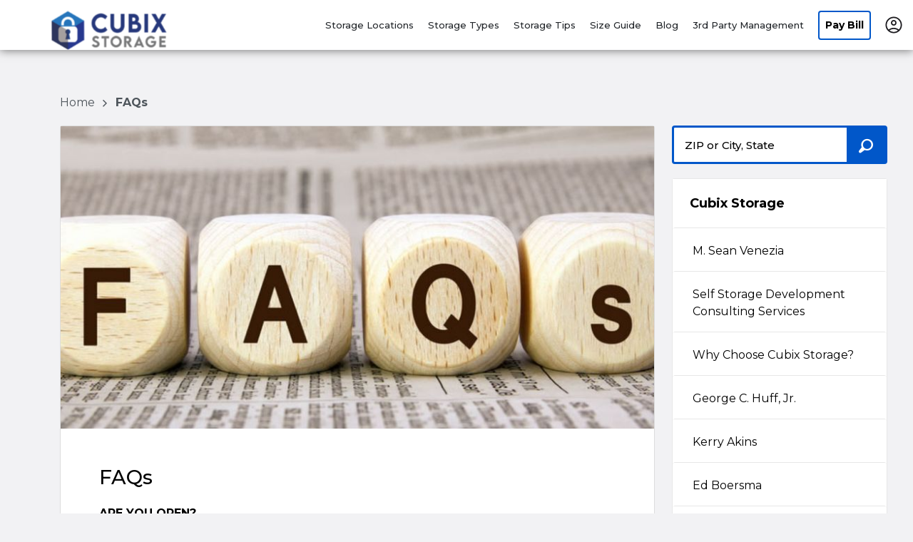

--- FILE ---
content_type: text/html; charset=utf-8
request_url: https://www.cubixstorage.com/company-pages/faqs/
body_size: 26499
content:
<!DOCTYPE html><html data-n-head-ssr="" lang="en" data-n-head="%7B%22lang%22:%7B%22ssr%22:%22en%22%7D%7D"><head>
  <title>FAQs | Cubix Storage</title><meta data-n-head="ssr" charset="utf-8"><meta data-n-head="ssr" http-equiv="X-UA-Compatible" content="IE=edge"><meta data-n-head="ssr" name="viewport" content="width=device-width, initial-scale=1.0"><meta data-n-head="ssr" name="sdk version" content="v1.3"><meta data-n-head="ssr" data-hid="nuxt-public-env" name="nuxt-public-env" content="{&quot;CDN_ENDPOINT&quot;:&quot;https://dr2r4w0s7b8qm.cloudfront.net&quot;}"><meta data-n-head="ssr" name="google-site-verification" content="oCvKaiEn9t06Bw5J512CruDKz5D6ILJHyHwyYcccORA"><meta data-n-head="ssr" name="google-site-verification" content="l7kNy0bo3jUrF6YHWr8qiR7z_UD9vco20NcWw1OcTDw"><meta data-n-head="ssr" data-hid="description" name="description" content="<p><strong>ARE YOU OPEN?</strong></p><p><br></p><p>Yes we are!&amp;nbsp; Try our rapid no contact online eRental.&amp;nbsp; Skip the reservation.&amp;nbsp; Skip the counter. Rent and move in now!&amp;nbsp;</p><p><br></p><p><strong>HOW DOES THE SELF-STORAGE PROCESS WORK?</strong></p><p><br></p><p>Think of us as an extension of your home.&amp;nbsp; Reserve your unit for free with no obligation or try our contactless online rental then move in.&amp;nbsp; On move-in day, our property mana</p>"><meta data-n-head="ssr" data-hid="author" name="author" content="Cubix Storage"><meta data-n-head="ssr" data-hid="robot" name="robot" content="noodp, noydir"><meta data-n-head="ssr" property="og:title" content="FAQs" vmid="og:title"><meta data-n-head="ssr" property="og:description" content="<p><strong>ARE YOU OPEN?</strong></p><p><br></p><p>Yes we are!&amp;nbsp; Try our rapid no contact online eRental.&amp;nbsp; Skip the reservation.&amp;nbsp; Skip the counter. Rent and move in now!&amp;nbsp;</p><p><br></p><p><strong>HOW DOES THE SELF-STORAGE PROCESS WORK?</strong></p><p><br></p><p>Think of us as an extension of your home.&amp;nbsp; Reserve your unit for free with no obligation or try our contactless online rental then move in.&amp;nbsp; On move-in day, our property mana</p>" vmid="og:description"><meta data-n-head="ssr" property="og:url" content="" vmid="og:url"><meta data-n-head="ssr" property="og:site_name" content="Cubix Storage" vmid="og:site_name"><meta data-n-head="ssr" property="og:image" content="https://d2i6hs4yervu5x.cloudfront.net/owners/ownf4bc819ede5a47588ec6cb0ad452ed86/website/common_page/hd_faq_mwumg0c.jpg" vmid="og:image"><meta data-n-head="ssr" property="twitter:title" content="FAQs" vmid="twitter:title"><meta data-n-head="ssr" property="twitter:description" content="<p><strong>ARE YOU OPEN?</strong></p><p><br></p><p>Yes we are!&amp;nbsp; Try our rapid no contact online eRental.&amp;nbsp; Skip the reservation.&amp;nbsp; Skip the counter. Rent and move in now!&amp;nbsp;</p><p><br></p><p><strong>HOW DOES THE SELF-STORAGE PROCESS WORK?</strong></p><p><br></p><p>Think of us as an extension of your home.&amp;nbsp; Reserve your unit for free with no obligation or try our contactless online rental then move in.&amp;nbsp; On move-in day, our property mana</p>" vmid="twitter:description"><meta data-n-head="ssr" property="twitter:image" content="https://d2i6hs4yervu5x.cloudfront.net/owners/ownf4bc819ede5a47588ec6cb0ad452ed86/website/common_page/hd_faq_mwumg0c.jpg" vmid="twitter:image"><meta data-n-head="ssr" property="twitter:card" content="summary_large_image" vmid="twitter:card"><link data-n-head="ssr" rel="preconnect" href="https://dr2r4w0s7b8qm.cloudfront.net" crossorigin="true"><link data-n-head="ssr" rel="preconnect" href="https://res.cloudinary.com" crossorigin="true"><link data-n-head="ssr" rel="dns-prefetch" href="https://dr2r4w0s7b8qm.cloudfront.net" crossorigin="true"><link data-n-head="ssr" rel="dns-prefetch" href="https://res.cloudinary.com" crossorigin="true"><link data-n-head="ssr" data-hid="gf-prefetch" rel="dns-prefetch" href="https://fonts.gstatic.com/"><link data-n-head="ssr" data-hid="gf-preconnect" rel="preconnect" href="https://fonts.gstatic.com/" crossorigin=""><link data-n-head="ssr" data-hid="gf-preload" rel="preload" as="style" href="https://fonts.googleapis.com/css2?family=Montserrat:wght@400;500;700&amp;display=swap"><link data-n-head="ssr" rel="shortcut icon" type="image/ico" href="https://d2i6hs4yervu5x.cloudfront.net/owners/ownf4bc819ede5a47588ec6cb0ad452ed86/website/homepage/favicon-cubix_161342849892.svg"><link data-n-head="ssr" rel="canonical" href="https://www.cubixstorage.com/company-pages/faqs/"><script data-n-head="ssr" data-hid="gf-script">(function (){var l=document.createElement('link');l.rel="stylesheet";l.href="https://fonts.googleapis.com/css2?family=Montserrat:wght@400;500;700&display=swap";document.querySelector("head").appendChild(l);})();</script><script data-n-head="ssr" type="application/ld+json" id="structured-data-0">{"@context":"https://schema.org","@type":"WebSite","name":"Cubix Storage","url":"https://www.cubixstorage.com"}</script><script data-n-head="ssr" type="application/ld+json" id="structured-data-1">{"@context":"https://schema.org","@type":"Corporation","email":"info@cubixstorage.com","telephone":null,"additionalType":"WebSite","name":"Cubix Storage","url":"https://www.cubixstorage.com","logo":"https://d2i6hs4yervu5x.cloudfront.net/owners/ownf4bc819ede5a47588ec6cb0ad452ed86/website/homepage/label_161342846727.svg","sameAs":["https://www.instagram.com/cubixstorage/","https://www.facebook.com/cubixstorage","https://www.linkedin.com/company/cubix-asset-management-llc/"]}</script><noscript data-n-head="ssr" data-hid="gf-noscript"><link rel="stylesheet" href="https://fonts.googleapis.com/css2?family=Montserrat:wght@400;500;700&display=swap"></noscript><link rel="preload" as="script" data-href="https://dr2r4w0s7b8qm.cloudfront.net/runtime.99a6080f3efd082e3807.js"><link rel="preload" as="script" data-href="https://dr2r4w0s7b8qm.cloudfront.net/vendor.vuelidate.c9cf4c11923305501579.js"><link rel="preload" as="script" data-href="https://dr2r4w0s7b8qm.cloudfront.net/vendor.core-js.b3977583a785ea3227c9.js"><link rel="preload" href="https://dr2r4w0s7b8qm.cloudfront.net/app.d2f09888c6a08b7678f6.css" as="style"><link rel="preload" as="script" data-href="https://dr2r4w0s7b8qm.cloudfront.net/app.7207126312972e355ce8.js"><link rel="preload" href="https://dr2r4w0s7b8qm.cloudfront.net/46.c83f71851eb80bae6ddd.css" as="style"><link rel="preload" as="script" data-href="https://dr2r4w0s7b8qm.cloudfront.net/46.f9b84ae3a1201cf01bbf.js"><link rel="preload" href="https://dr2r4w0s7b8qm.cloudfront.net/22.aff5e397b40f35b9950c.css" as="style"><link rel="preload" as="script" data-href="https://dr2r4w0s7b8qm.cloudfront.net/22.12262e8d74c4db2d1941.js"><link rel="preload" href="https://dr2r4w0s7b8qm.cloudfront.net/128.bcd044f4ae1d31fb79bc.css" as="style"><link rel="preload" as="script" data-href="https://dr2r4w0s7b8qm.cloudfront.net/128.866ae5a6a01c8f1fb1f1.js"><link rel="preload" href="https://dr2r4w0s7b8qm.cloudfront.net/17.5498a96515ca41e181bb.css" as="style"><link rel="preload" as="script" data-href="https://dr2r4w0s7b8qm.cloudfront.net/17.f41f82ee2574af77b8c6.js"><link rel="preload" href="https://dr2r4w0s7b8qm.cloudfront.net/121.b53e77ab3cec2491490b.css" as="style"><link rel="preload" as="script" data-href="https://dr2r4w0s7b8qm.cloudfront.net/121.f03f72c98a6e6ad136f4.js"><link rel="preload" as="script" data-href="https://dr2r4w0s7b8qm.cloudfront.net/53.56fedadad76d2e7d7f4f.js"><link rel="preload" href="https://dr2r4w0s7b8qm.cloudfront.net/pages/company-pages/_slug.2d71cc176d22042b9487.css" as="style"><link rel="preload" as="script" data-href="https://dr2r4w0s7b8qm.cloudfront.net/pages/company-pages/_slug.fa7c5d13108b4462547c.js"><link rel="preload" href="https://dr2r4w0s7b8qm.cloudfront.net/vendor.vue-carousel.74b22b17ed3d0107b6e0.css" as="style"><link rel="preload" as="script" data-href="https://dr2r4w0s7b8qm.cloudfront.net/vendor.vue-carousel.2a0dcec9233beff5d33d.js"><link rel="preload" href="https://dr2r4w0s7b8qm.cloudfront.net/4.f8dbe70b24cf09ea196f.css" as="style"><link rel="preload" as="script" data-href="https://dr2r4w0s7b8qm.cloudfront.net/4.9968019b04ff3dfc188e.js"><link rel="preload" href="https://dr2r4w0s7b8qm.cloudfront.net/pages/company-pages/_slug~pages/legal-pages/_slug~pages/legal-pages/index~pages/management-services/~cf865c47.721e846fb949866e574b.css" as="style"><link rel="preload" as="script" data-href="https://dr2r4w0s7b8qm.cloudfront.net/pages/company-pages/_slug~pages/legal-pages/_slug~pages/legal-pages/index~pages/management-services/~cf865c47.7ff39aba442e33b501b9.js"><link rel="preload" as="script" data-href="https://dr2r4w0s7b8qm.cloudfront.net/9.29eabd595687905ba186.js"><link rel="stylesheet" href="https://dr2r4w0s7b8qm.cloudfront.net/app.d2f09888c6a08b7678f6.css"><link rel="stylesheet" href="https://dr2r4w0s7b8qm.cloudfront.net/46.c83f71851eb80bae6ddd.css"><link rel="stylesheet" href="https://dr2r4w0s7b8qm.cloudfront.net/22.aff5e397b40f35b9950c.css"><link rel="stylesheet" href="https://dr2r4w0s7b8qm.cloudfront.net/128.bcd044f4ae1d31fb79bc.css"><link rel="stylesheet" href="https://dr2r4w0s7b8qm.cloudfront.net/17.5498a96515ca41e181bb.css"><link rel="stylesheet" href="https://dr2r4w0s7b8qm.cloudfront.net/121.b53e77ab3cec2491490b.css"><link rel="stylesheet" href="https://dr2r4w0s7b8qm.cloudfront.net/pages/company-pages/_slug.2d71cc176d22042b9487.css"><link rel="stylesheet" href="https://dr2r4w0s7b8qm.cloudfront.net/vendor.vue-carousel.74b22b17ed3d0107b6e0.css"><link rel="stylesheet" href="https://dr2r4w0s7b8qm.cloudfront.net/4.f8dbe70b24cf09ea196f.css"><link rel="stylesheet" href="https://dr2r4w0s7b8qm.cloudfront.net/pages/company-pages/_slug~pages/legal-pages/_slug~pages/legal-pages/index~pages/management-services/~cf865c47.721e846fb949866e574b.css">
</head>

<body>
  <noscript data-n-head="ssr" data-pbody="true"><iframe height="0" src="https://www.googletagmanager.com/ns.html?id=GTM-MSS9WW3" style="display:none;visibility:hidden" width="0"></iframe></noscript><div data-server-rendered="true" id="__nuxt"><!----><div id="__layout"><div><header id="nav-header" class="nav-header-v3 position-sticky" data-v-5392e8b3=""><!----> <div class="container justify-content-between full-width-nav" data-v-5392e8b3=""><div class="desktop-logo-img nav-brand" style="height:70px;" data-v-26dec00a="" data-v-5392e8b3=""><a href="/" title="Cubix Storage" aria-label="Cubix Storage" class="nuxt-link-active" data-v-26dec00a=""><img src="https://res.cloudinary.com/storelocal/image/fetch/q_auto,w_282/https://d2i6hs4yervu5x.cloudfront.net/owners/ownf4bc819ede5a47588ec6cb0ad452ed86/website/homepage/label_161342846727.svg" alt="Cubix Storage logo" fetchpriority="high" class="headerLogo" data-v-26dec00a=""></a></div> <!----> <!----> <!----> <div class="menu-wrapper desktop global-style" style="display:inline-flex;align-items:center;justify-content:flex-end;height:70px;font-size:14px;" data-v-59c948c2="" data-v-5392e8b3=""><div class="menu-item" data-v-59c948c2=""><a href="/storage-units/locations/" title="Storage Locations" data-v-59c948c2="">
        Storage Locations
      </a></div> <div class="menu-item" data-v-59c948c2=""><a href="/storage-types/" title="Storage Types" data-v-59c948c2="">
        Storage Types
      </a></div><div class="menu-item" data-v-59c948c2=""><a href="/storagetips/company-tips/" title="Storage Tips" data-v-59c948c2="">
        Storage Tips
      </a></div><div class="menu-item" data-v-59c948c2=""><a href="/storage-unit-size-guide/" title="Size Guide" data-v-59c948c2="">
        Size Guide
      </a></div><!----><div class="menu-item" data-v-59c948c2=""><a href="/blogs/" title="Blog" data-v-59c948c2="">
        Blog
      </a></div><div class="menu-item management-list" data-v-59c948c2=""><a href="/management-services/" title="Management Services" data-v-59c948c2="">
        3rd Party Management
      </a></div> <!----> <!----> <div class="menu-item ws-no-wrap" data-v-59c948c2=""><button type="button" tabindex="0" title="Pay Bill" class="base-button btn btn-outline d-none d-md-flex" style="--box-shadow:1px 1px 4px 0 rgba(0, 0, 0, 0.5);--border-color:rgba(0, 87, 201, 0.99609375);--btn-txt-color:rgba(0, 0, 0, 0.99609375);--btn-bg-fill:rgba(255, 255, 255, 0.99609375);--btn-border:2px;" data-v-3c33a6d8="" data-v-59c948c2="">Pay Bill
    </button></div> <!----> <div class="menu-item" data-v-59c948c2=""><div id="account-popover" class="ddropdown" data-v-59c948c2=""><div class="user-img" data-v-59c948c2=""><a href="/account/" id="my-account" title="My account" class="no-tb-padding pointer" data-v-59c948c2=""><img src="https://dr2r4w0s7b8qm.cloudfront.net/img/966028b.svg" height="24" width="24" alt="Icon to select to access My Account" class="userIcon" data-v-59c948c2=""></a></div> <div class="ddropdown-content" data-v-59c948c2=""><div class="locales list-group" style="border-color:rgba(0, 87, 201, 0.99609375) !important;" data-v-59c948c2=""><button type="button" class="list-group-item list-group-item-action" data-v-59c948c2="">Account Information</button><button type="button" class="list-group-item list-group-item-action" data-v-59c948c2="">Document Center</button><button type="button" class="list-group-item list-group-item-action" data-v-59c948c2="">Account Settings</button><button type="button" class="list-group-item list-group-item-action" data-v-59c948c2="">Link a space to this account</button><button type="button" class="list-group-item list-group-item-action" data-v-59c948c2="">Login</button></div></div></div></div></div></div> <div style="display:none;" data-v-5392e8b3=""><section class="d-none d-md-block megamenu_wrapper nav-height" style="--base:white;--top:0;" data-v-4920d75a="" data-v-5392e8b3=""><div class="megamenu fill-overlay overlay" data-v-4920d75a=""><div class="container" data-v-4920d75a=""><div class="search-container" data-v-4920d75a=""><img src="[data-uri]" alt="Close mega menu" class="exit-overlay" data-v-4920d75a=""> <div class="state-city-container" data-v-4920d75a=""><div class="expanded-state-city-tabs" data-v-4920d75a=""><div class="menu-header" data-v-4920d75a=""><h2 data-v-4920d75a="">Find storage near me</h2> <div class="col-xs-12 input-container search-container-wrapper updated" style="width:100%;" data-v-0eb3bc20="" data-v-4920d75a=""><form class="position-relative" data-v-0eb3bc20=""><div class="input-group" data-v-0eb3bc20=""><input id="pac-input" placeholder="ZIP or City, State" title="Enter ZIP or City, State" type="text" autocomplete="off" value="" class="form-control" style="background-color:transparent;--color:white;border-color:white;--button-size:16px;--secondary-color:rgba(0, 87, 201, 0.99609375);display:;" data-v-0eb3bc20=""> <label for="pac-input" class="sr-only" data-v-0eb3bc20="">
        ZIP or City, State
      </label> <div class="input-group-append" data-v-0eb3bc20=""><button type="button" tabindex="0" id="search" aria-label="Search storage locations by City, State, ZIP" class="base-button btn ss-icon icon-ss-search" style="--box-shadow:none;--border-color:#000000;--btn-border:2px;background-color:white;--color:white;border-color:white;--button-size:16px;--secondary-color:rgba(0, 87, 201, 0.99609375);color:rgba(0, 87, 201, 0.99609375);" data-v-3c33a6d8="" data-v-0eb3bc20=""></button></div></div> <!----></form></div></div> <div class="menu-wrapper" data-v-4920d75a=""><div class="menu-tab-header" data-v-4920d75a=""><!----> <h2 class="m-0" data-v-4920d75a="">Search by State</h2></div> <div class="menu-tab-content" data-v-4920d75a=""><div class="menu-tab-item states menu-tab-item four-column" style="--secondary-color:rgba(0, 87, 201, 0.99609375);" data-v-533b3a54="" data-v-4920d75a=""><div class="count" data-v-533b3a54=""><span data-v-533b3a54="">15</span></div> <span data-v-533b3a54="">California</span></div><div class="menu-tab-item states menu-tab-item four-column" style="--secondary-color:rgba(0, 87, 201, 0.99609375);" data-v-533b3a54="" data-v-4920d75a=""><div class="count" data-v-533b3a54=""><span data-v-533b3a54="">5</span></div> <span data-v-533b3a54="">Texas</span></div> <div class="menu-tab-item city menu-tab-item four-column" style="display:none;--secondary-color:rgba(0, 87, 201, 0.99609375);" data-v-533b3a54="" data-v-4920d75a=""><div class="count" data-v-533b3a54=""><span data-v-533b3a54="">2</span></div> <a href="/storage-units/california/american-canyon/" target="_blank" data-v-533b3a54="">
      American Canyon
    </a></div><div class="menu-tab-item city menu-tab-item four-column" style="display:none;--secondary-color:rgba(0, 87, 201, 0.99609375);" data-v-533b3a54="" data-v-4920d75a=""><div class="count" data-v-533b3a54=""><span data-v-533b3a54="">1</span></div> <a href="/storage-units/california/clearlake/clearlake-self-storage-3501843/" target="_blank" data-v-533b3a54="">
      Clearlake
    </a></div><div class="menu-tab-item city menu-tab-item four-column" style="display:none;--secondary-color:rgba(0, 87, 201, 0.99609375);" data-v-533b3a54="" data-v-4920d75a=""><div class="count" data-v-533b3a54=""><span data-v-533b3a54="">1</span></div> <a href="/storage-units/california/cloverdale/empire-mini-storage-cloverdale-372006/" target="_blank" data-v-533b3a54="">
      Cloverdale
    </a></div><div class="menu-tab-item city menu-tab-item four-column" style="display:none;--secondary-color:rgba(0, 87, 201, 0.99609375);" data-v-533b3a54="" data-v-4920d75a=""><div class="count" data-v-533b3a54=""><span data-v-533b3a54="">1</span></div> <a href="/storage-units/california/danville/danville-self-storage-373010/" target="_blank" data-v-533b3a54="">
      Danville
    </a></div><div class="menu-tab-item city menu-tab-item four-column" style="display:none;--secondary-color:rgba(0, 87, 201, 0.99609375);" data-v-533b3a54="" data-v-4920d75a=""><div class="count" data-v-533b3a54=""><span data-v-533b3a54="">1</span></div> <a href="/storage-units/california/dublin/all-safe-self-storage-dublin-401005/" target="_blank" data-v-533b3a54="">
      Dublin
    </a></div><div class="menu-tab-item city menu-tab-item four-column" style="display:none;--secondary-color:rgba(0, 87, 201, 0.99609375);" data-v-533b3a54="" data-v-4920d75a=""><div class="count" data-v-533b3a54=""><span data-v-533b3a54="">1</span></div> <a href="/storage-units/california/forestville/empire-mini-storage-3501850/" target="_blank" data-v-533b3a54="">
      Forestville
    </a></div><div class="menu-tab-item city menu-tab-item four-column" style="display:none;--secondary-color:rgba(0, 87, 201, 0.99609375);" data-v-533b3a54="" data-v-4920d75a=""><div class="count" data-v-533b3a54=""><span data-v-533b3a54="">1</span></div> <a href="/storage-units/california/fremont/allsafe-self-storage-fremont-3501140/" target="_blank" data-v-533b3a54="">
      Fremont
    </a></div><div class="menu-tab-item city menu-tab-item four-column" style="display:none;--secondary-color:rgba(0, 87, 201, 0.99609375);" data-v-533b3a54="" data-v-4920d75a=""><div class="count" data-v-533b3a54=""><span data-v-533b3a54="">2</span></div> <a href="/storage-units/california/hanford/" target="_blank" data-v-533b3a54="">
      Hanford
    </a></div><div class="menu-tab-item city menu-tab-item four-column" style="display:none;--secondary-color:rgba(0, 87, 201, 0.99609375);" data-v-533b3a54="" data-v-4920d75a=""><div class="count" data-v-533b3a54=""><span data-v-533b3a54="">1</span></div> <a href="/storage-units/california/hayward/allsafe-self-storage-hayward-3501141/" target="_blank" data-v-533b3a54="">
      Hayward
    </a></div><div class="menu-tab-item city menu-tab-item four-column" style="display:none;--secondary-color:rgba(0, 87, 201, 0.99609375);" data-v-533b3a54="" data-v-4920d75a=""><div class="count" data-v-533b3a54=""><span data-v-533b3a54="">1</span></div> <a href="/storage-units/california/lakeport/aaa-boat-mini-storage-3501846/" target="_blank" data-v-533b3a54="">
      Lakeport
    </a></div><div class="menu-tab-item city menu-tab-item four-column" style="display:none;--secondary-color:rgba(0, 87, 201, 0.99609375);" data-v-533b3a54="" data-v-4920d75a=""><div class="count" data-v-533b3a54=""><span data-v-533b3a54="">1</span></div> <a href="/storage-units/california/middletown/vintage-court-mini-storage-3501845/" target="_blank" data-v-533b3a54="">
      Middletown
    </a></div><div class="menu-tab-item city menu-tab-item four-column" style="display:none;--secondary-color:rgba(0, 87, 201, 0.99609375);" data-v-533b3a54="" data-v-4920d75a=""><div class="count" data-v-533b3a54=""><span data-v-533b3a54="">1</span></div> <a href="/storage-units/california/porterville/success-storage-porterville-3501457/" target="_blank" data-v-533b3a54="">
      Porterville
    </a></div><div class="menu-tab-item city menu-tab-item four-column" style="display:none;--secondary-color:rgba(0, 87, 201, 0.99609375);" data-v-533b3a54="" data-v-4920d75a=""><div class="count" data-v-533b3a54=""><span data-v-533b3a54="">1</span></div> <a href="/storage-units/california/san-leandro/allsafe-self-storage-san-leandro-401004/" target="_blank" data-v-533b3a54="">
      San Leandro
    </a></div><div class="menu-tab-item city menu-tab-item four-column" style="display:none;--secondary-color:rgba(0, 87, 201, 0.99609375);" data-v-533b3a54="" data-v-4920d75a=""><div class="count" data-v-533b3a54=""><span data-v-533b3a54="">1</span></div> <a href="/storage-units/texas/diboll/aaa-self-storage-diboll-373007/" target="_blank" data-v-533b3a54="">
      Diboll
    </a></div><div class="menu-tab-item city menu-tab-item four-column" style="display:none;--secondary-color:rgba(0, 87, 201, 0.99609375);" data-v-533b3a54="" data-v-4920d75a=""><div class="count" data-v-533b3a54=""><span data-v-533b3a54="">4</span></div> <a href="/storage-units/texas/lufkin/" target="_blank" data-v-533b3a54="">
      Lufkin
    </a></div> </div></div></div></div></div></div></div> <!----></section></div> <!----> <!----> <!----> <div data-v-5392e8b3=""><!----> <!----></div></header> <div class="main-content-layout" data-v-69b21c66=""><div class="content" data-v-69b21c66=""><div class="container p-0 px-lg-3 company-wrapper" data-v-69b21c66=""><div class="header-spacing p-0 pl-lg-5 pr-lg-4" data-v-69b21c66=""><div data-v-69b21c66=""><nav aria-label="Breadcrumb navigation"><ol class="breadcrumbs"><li class="breadcrumbs-item"><div><a href="/">
            Home 
          </a> <span class="icon-chevron"></span></div></li><!----><li class="breadcrumbs-item"><span class="active">FAQs</span></li></ol></nav></div></div> <div class="row no-gutters" data-v-69b21c66=""><div class="col-lg-9 col-md-12 p-0 pl-lg-5 pr-lg-4" data-v-69b21c66=""><div class="row no-gutters" data-v-69b21c66=""><div class="col" data-v-69b21c66=""><div class="facility-list d-lg-none" data-v-69b21c66=""><div role="tablist" data-v-69b21c66=""><div role="tab" class="card" data-v-69b21c66=""><header class="card-header active" data-v-69b21c66=""><button type="button" variant="link" role="tabpanel" aria-label="View About Us page" class="btn btn-link w-100" data-v-69b21c66=""><span class="feature-label" data-v-69b21c66="">About Cubix Storage</span> <img src="[data-uri]" alt="Arrow down" class="arrow" data-v-69b21c66=""></button></header> <div id="accordion5-1" role="tabpanel" class="custom-dropdown collapse" style="display:none;" data-v-69b21c66=""><div class="card-body mobile" data-v-69b21c66=""><div class="articles" data-v-69b21c66=""><div class="article" data-v-69b21c66=""><p data-v-69b21c66="">M. Sean Venezia</p></div><div class="article" data-v-69b21c66=""><p data-v-69b21c66="">Self Storage Development Consulting Services</p></div><div class="article" data-v-69b21c66=""><p data-v-69b21c66="">Why Choose Cubix Storage?</p></div><div class="article" data-v-69b21c66=""><p data-v-69b21c66="">George C. Huff, Jr.</p></div><div class="article" data-v-69b21c66=""><p data-v-69b21c66="">Kerry Akins</p></div><div class="article" data-v-69b21c66=""><p data-v-69b21c66="">Ed Boersma</p></div><div class="article" data-v-69b21c66=""><p data-v-69b21c66="">History of Self Storage</p></div><div class="article" data-v-69b21c66=""><p data-v-69b21c66="">About Cubix Storage</p></div><div class="article isActive" data-v-69b21c66=""><p data-v-69b21c66="">FAQs</p></div><div class="article" data-v-69b21c66=""><p data-v-69b21c66="">Privacy Policy</p></div><div class="article" data-v-69b21c66=""><p data-v-69b21c66="">Accessibility</p></div></div></div></div></div></div></div></div></div> <div class="main-border" data-v-69b21c66=""><div class="video-section" data-v-69b21c66=""><img src="https://res.cloudinary.com/storelocal/image/fetch/w_850,h_433,f_jpg,q_80,c_fill/https://d2i6hs4yervu5x.cloudfront.net/owners/ownf4bc819ede5a47588ec6cb0ad452ed86/website/common_page/hd_faq_mwumg0c.jpg" alt="FAQs" class="w-100 article-img" data-v-69b21c66=""></div> <div class="article-body company-page-body article-link" data-v-69b21c66=""><h1 class="article-body-header" data-v-69b21c66="">FAQs</h1> <div class="blog_c detail-info" style="--primary-color:rgba(112, 112, 112, 0.99609375);" data-v-69b21c66=""><p><strong>ARE YOU OPEN?</strong></p><p>
</p><p>Yes, we are!&nbsp; Try our rapid no-contact online e-Rental.&nbsp; Skip the reservation.&nbsp; Skip the counter. Rent and move in now!&nbsp;</p><p>
</p><p><strong>HOW DOES THE SELF-STORAGE PROCESS WORK?</strong></p><p>
</p><p>Think of us as an extension of your home.&nbsp; Reserve your unit for free with no obligation or try our contactless online rental then move in.&nbsp; On move-in day, our property manager will show you your unit and get you set up.&nbsp; If you decide you need more or less space, we’ll be happy to help you find a different unit.</p><p>
</p><p><strong>IS THERE A LONG-TERM COMMITMENT? <br></strong></p><p>
</p><p>No.&nbsp; There is no long-term commitment.&nbsp; </p><p>
</p><p><strong>WHICH STORAGE UNIT SHOULD I CHOOSE?</strong></p><p>
</p><p>Watch our <a href="https://www.cubixstorage.com/storage-unit-size-guide/">online size guide videos</a> to determine the properly sized storage unit to meet your needs.&nbsp;Need some advice on the best way to pack your fragile items, priceless family keepsakes, clothing, dishes, or just about anything else? Packing for self-storage can be a daunting task, and you certainly want to be informed on the best way to pack your belongings to avoid damages that can happen during the moving and storage process. Our self-storage tips can help.</p><p>
</p><p>The categorized tips you’ll find on this page cover a broad range of storage topics. You’re bound to find something useful here. Take a look then let us know if you have any questions!</p><p>
</p><p><strong>WHAT TYPE OF SECURITY FEATURES DOES YOUR FACILITY OFFER?</strong></p><p>
</p><p>Our facilities offer several state-of-the-art security features including electronic gated&nbsp;access requiring a unique access code for each customer, LED lighting, 24/7 surveillance cameras, and professional on-site management.</p><p>
</p><p><strong>DO YOU HAVE AN ON-SITE&nbsp;MANAGER?</strong></p><p>
</p><p>We sure do! Our onsite&nbsp;managers are responsible for managing the day-to-day business,&nbsp;overseeing the property, and monitoring security.&nbsp;</p><p>
</p><p><strong>DO YOU OFFER ANY PROMOTIONS OR SPECIALS?</strong></p><p>
</p><p>We run specials and promotions for certain unit sizes throughout the year including military and senior citizen discounts. If you’re interested in any of our current specials or promotional unit pricing,&nbsp;please call our office today.&nbsp;</p><p>
</p><p><strong>CAN I PAY MY BILLS ONLINE?</strong></p><p>
</p><p>Absolutely! In fact, we recommend this option as it’s the most convenient for you. Simply log in to our website from your home or mobile device and pay your bills when and where it's convenient for you.</p><p>
</p><p><strong>IS YOUR FACILITY ECO-FRIENDLY?</strong></p><p>
</p><p>Many of our facilities are clean and green generating all of our own energy. &nbsp;With units ranging from 5' x 5' all the way up to 10' x 30', we're bound to have the right clean green storage unit for you.</p><p>
</p><p><strong>WHAT’S A FREE MOVE-IN TRUCK?</strong></p><p>
</p><p>Several of our self-storage facilities offer a free move-in truck that is available to new customers transporting their belongings to move-in to the facility. Please contact us for more information.</p><p>
</p><p><strong>DO YOU OFFER&nbsp;STORAGE SUPPLIES?</strong></p><p>
</p><p>Of course! We have moving and packing supplies available for sale in our front office. You’ll find common storage and packing supplies, including boxes, locks, tape, and more.&nbsp;</p><p>
</p><p><strong>WHAT IF I NEED TO REPACK MY STORAGE?&nbsp; DO YOU SELL MOVING AND PACKING SUPPLIES?</strong></p><p>
</p><p>We do! Boxes, tape, bubble wrap, and other supplies are available to purchase onsite during office hours.</p><p>
</p><p><strong>GREAT!&nbsp; SO HOW DO I GET STARTED?</strong></p><p>
</p><p>Why not try our online storage size guide or browse our storage tips? From there, please feel free to call us, make an online reservation, or skip right to our rapid contactless online e-Rental and move-in! Thank you for considering Cubix Storage.</p></div></div> <!----></div></div> <div class="col-lg-3 col-md-12 p-0" data-v-69b21c66=""><div data-v-bd6593f0="" data-v-69b21c66=""><div data-v-bd6593f0=""><div data-v-bd6593f0=""><div class="col-xs-12 input-container search-container-wrapper" style="width:100%;" data-v-0eb3bc20="" data-v-bd6593f0=""><form class="position-relative" data-v-0eb3bc20=""><div class="input-group" data-v-0eb3bc20=""><input id="pac-input" placeholder="ZIP or City, State" title="Enter ZIP or City, State" type="text" autocomplete="off" value="" class="form-control" style="border-color:rgba(0, 87, 201, 0.99609375);--secondary-color:rgba(0, 87, 201, 0.99609375);--button-size:16px;--color:black;display:;" data-v-0eb3bc20=""> <label for="pac-input" class="sr-only" data-v-0eb3bc20="">
        ZIP or City, State
      </label> <div class="input-group-append" data-v-0eb3bc20=""><button type="button" tabindex="0" id="search" aria-label="Search storage locations by City, State, ZIP" class="base-button btn ss-icon icon-ss-search" style="--box-shadow:none;--border-color:#000000;--btn-border:2px;background-color:rgba(0, 87, 201, 0.99609375);border-color:rgba(0, 87, 201, 0.99609375);--secondary-color:rgba(0, 87, 201, 0.99609375);--button-size:16px;--color:black;" data-v-3c33a6d8="" data-v-0eb3bc20=""></button></div></div> <!----></form></div></div></div> <div class="main-sidebar d-none d-lg-block" data-v-bd6593f0=""><div class="wrapper" data-v-bd6593f0=""><div class="row no-gutters" data-v-bd6593f0=""><div class="full-width tab active" data-v-bd6593f0="">Cubix Storage</div></div> <div class="facility-list d-none d-lg-block" data-v-bd6593f0=""><div role="tablist" data-v-bd6593f0=""><div role="tab" class="card" data-v-bd6593f0=""><header class="card-header" data-v-bd6593f0=""><button aria-label="View m. sean venezia" type="button" role="tabpanel" class="feature-label btn btn-link w-100" data-v-bd6593f0="">
                M. Sean Venezia

              </button></header></div><div role="tab" class="card" data-v-bd6593f0=""><header class="card-header" data-v-bd6593f0=""><button aria-label="View self storage development consulting services" type="button" role="tabpanel" class="feature-label btn btn-link w-100" data-v-bd6593f0="">
                Self Storage Development Consulting Services

              </button></header></div><div role="tab" class="card" data-v-bd6593f0=""><header class="card-header" data-v-bd6593f0=""><button aria-label="View why choose cubix storage?" type="button" role="tabpanel" class="feature-label btn btn-link w-100" data-v-bd6593f0="">
                Why Choose Cubix Storage?

              </button></header></div><div role="tab" class="card" data-v-bd6593f0=""><header class="card-header" data-v-bd6593f0=""><button aria-label="View george c. huff, jr." type="button" role="tabpanel" class="feature-label btn btn-link w-100" data-v-bd6593f0="">
                George C. Huff, Jr.

              </button></header></div><div role="tab" class="card" data-v-bd6593f0=""><header class="card-header" data-v-bd6593f0=""><button aria-label="View kerry akins" type="button" role="tabpanel" class="feature-label btn btn-link w-100" data-v-bd6593f0="">
                Kerry Akins

              </button></header></div><div role="tab" class="card" data-v-bd6593f0=""><header class="card-header" data-v-bd6593f0=""><button aria-label="View ed boersma" type="button" role="tabpanel" class="feature-label btn btn-link w-100" data-v-bd6593f0="">
                Ed Boersma

              </button></header></div><div role="tab" class="card" data-v-bd6593f0=""><header class="card-header" data-v-bd6593f0=""><button aria-label="View history of self storage" type="button" role="tabpanel" class="feature-label btn btn-link w-100" data-v-bd6593f0="">
                History of Self Storage

              </button></header></div><div role="tab" class="card" data-v-bd6593f0=""><header class="card-header" data-v-bd6593f0=""><button aria-label="View about cubix storage" type="button" role="tabpanel" class="feature-label btn btn-link w-100" data-v-bd6593f0="">
                About Cubix Storage

              </button></header></div><div role="tab" class="card" data-v-bd6593f0=""><header class="card-header" data-v-bd6593f0=""><button aria-label="View faqs" type="button" role="tabpanel" class="feature-label btn btn-link w-100" data-v-bd6593f0="">
                FAQs

              </button></header></div><div role="tab" class="card" data-v-bd6593f0=""><header class="card-header" data-v-bd6593f0=""><button aria-label="View privacy policy" type="button" role="tabpanel" class="feature-label btn btn-link w-100" data-v-bd6593f0="">
                Privacy Policy

              </button></header></div><div role="tab" class="card" data-v-bd6593f0=""><header class="card-header" data-v-bd6593f0=""><button aria-label="View accessibility" type="button" role="tabpanel" class="feature-label btn btn-link w-100" data-v-bd6593f0="">
                Accessibility

              </button></header></div></div></div></div></div> <div class="ruler d-none d-lg-block" data-v-bd6593f0=""><div class="wrapper" data-v-bd6593f0=""><div class="ruler-header" data-v-bd6593f0="">
        Which unit size is right for you!
        <p data-v-bd6593f0="">Watch our size guide videos to choose the right unit</p> <img src="https://dr2r4w0s7b8qm.cloudfront.net/img/789f4ca.svg" alt="Size Guide for storage units" class="w-100" data-v-bd6593f0=""> <button type="button" tabindex="0" class="base-button btn w-100" style="--box-shadow:none;--border-color:rgba(112, 112, 112, 0.99609375);--btn-txt-color:rgba(0, 0, 0, 0.99609375);--btn-bg-fill:rgba(255, 255, 255, 0.99609375);--btn-border:2px;" data-v-3c33a6d8="" data-v-bd6593f0="">View Size Guide</button></div></div></div> <section data-v-bd6593f0=""><div class="follow-row" data-v-14d61590=""><div data-v-14d61590=""><p data-v-14d61590=""><span data-v-14d61590=""><strong data-v-14d61590="">Follow</strong></span>
      Cubix Storage
    </p></div> <div class="blog-footer d-lg-block" data-v-14d61590=""><ul class="social-row mb-0 pl-0" data-v-14d61590=""><li data-v-14d61590=""><a title="instagram" href="https://www.instagram.com/cubixstorage/" target="_blank" data-v-14d61590=""><img title="instagram" src="[data-uri]" alt="Click to follow Cubix Storage on instagram" height="21" width="21" class="social-media-img" data-v-14d61590=""></a></li><li data-v-14d61590=""><a title="facebook" href="https://www.facebook.com/cubixstorage" target="_blank" data-v-14d61590=""><img title="facebook" src="[data-uri]" alt="Click to follow Cubix Storage on facebook" height="21" width="21" class="social-media-img" data-v-14d61590=""></a></li><li data-v-14d61590=""><a title="linkedin" href="https://www.linkedin.com/company/cubix-asset-management-llc/" target="_blank" data-v-14d61590=""><img title="linkedin" src="[data-uri]" alt="Click to follow Cubix Storage on linkedin" height="21" width="21" class="social-media-img" data-v-14d61590=""></a></li><li data-v-14d61590=""><a title="youtube" href="https://www.youtube.com/playlist?list=PL7pFTu7RI3uycyRF-UojrM2Lhyf4idw0e" target="_blank" data-v-14d61590=""><img title="youtube" src="[data-uri]" alt="Click to follow Cubix Storage on youtube" height="21" width="21" class="social-media-img" data-v-14d61590=""></a></li></ul></div></div></section></div></div></div></div></div></div> <footer class="sb-footer" data-v-1fe989d3=""><div class="d-md-none" data-v-1fe989d3=""><div data-v-1fe989d3=""><div class="facility-list" data-v-1fe989d3=""><div role="tablist" data-v-1fe989d3=""><div role="tab" class="card" data-v-1fe989d3=""><header class="card-header" data-v-1fe989d3=""><button type="button" role="tabpanel" aria-label="View About Us page" class="btn btn-link w-100" data-v-1fe989d3=""><h2 tabindex="0" class="feature-label" data-v-1fe989d3="">About Cubix Storage</h2> <img alt="Click this arrow to expand this accordion tab" src="[data-uri]" class="arrow" data-v-1fe989d3=""></button></header> <div id="accordion-storagefront-connect" role="tabpanel" class="collapse" style="display:none;" data-v-1fe989d3=""><div class="card-body d-flex flex-column" data-v-1fe989d3=""><!----> <!----> <!----></div></div> <div id="accordion1-1" role="tabpanel" class="collapse" style="display:none;" data-v-1fe989d3=""><div class="card-body d-flex flex-column" data-v-1fe989d3=""><div data-v-1fe989d3=""><!----></div><div data-v-1fe989d3=""><!----></div><div data-v-1fe989d3=""><!----></div><div data-v-1fe989d3=""><!----></div><div data-v-1fe989d3=""><!----></div><div data-v-1fe989d3=""><!----></div><div data-v-1fe989d3=""><!----></div><div data-v-1fe989d3=""><div class="mb-2 general_links" data-v-1fe989d3=""><a href="/company-pages/about-cubix-storage/" target="_blank" data-v-1fe989d3="">
                      About Cubix Storage
                    </a></div></div><div data-v-1fe989d3=""><div class="mb-2 general_links" data-v-1fe989d3=""><a href="/company-pages/faqs/" aria-current="page" target="_blank" class="nuxt-link-exact-active nuxt-link-active" data-v-1fe989d3="">
                      FAQs
                    </a></div></div></div></div></div></div></div> <hr data-v-1fe989d3=""></div> <!----> <div class="custom_links" data-v-1fe989d3=""><a href="/login/" aria-label="Login to your account" class="mobile_login" data-v-1fe989d3="">Login</a> <hr data-v-1fe989d3=""></div> <div class="custom_links" data-v-1fe989d3=""><a href="/contact-us/" target="_blank" title="Contact Us" aria-label="Contact customer support" data-v-1fe989d3="">
        Contact
      </a></div> <hr data-v-1fe989d3=""></div> <div class="footer-spacing d-none d-md-block" data-v-1fe989d3=""><div class="container" data-v-1fe989d3=""><div class="row" data-v-1fe989d3=""><div class="col-5 footer-note" data-v-1fe989d3=""><!----> <!----></div> <div class="col-4 border-right footer-links" data-v-1fe989d3=""><div class="d-flex flex-column text-right" data-v-1fe989d3=""><h2 tabindex="0" data-v-1fe989d3="">About Cubix Storage</h2> <div data-v-1fe989d3=""><!----></div><div data-v-1fe989d3=""><!----></div><div data-v-1fe989d3=""><!----></div><div data-v-1fe989d3=""><!----></div><div data-v-1fe989d3=""><!----></div><div data-v-1fe989d3=""><!----></div><div data-v-1fe989d3=""><!----></div><div data-v-1fe989d3=""><div class="company-pages-link" data-v-1fe989d3=""><a href="/company-pages/about-cubix-storage/" target="_blank" data-v-1fe989d3="">
                  About Cubix Storage
                </a></div></div><div data-v-1fe989d3=""><div class="company-pages-link" data-v-1fe989d3=""><a href="/company-pages/faqs/" aria-current="page" target="_blank" class="nuxt-link-exact-active nuxt-link-active" data-v-1fe989d3="">
                  FAQs
                </a></div></div></div></div> <div class="col-2 footer-links" data-v-1fe989d3=""><div class="d-flex flex-column" data-v-1fe989d3=""><h2 tabindex="0" data-v-1fe989d3="">Connect</h2> <div class="desktop_login" data-v-1fe989d3=""><a href="/login/" title="Login" aria-label="Login to your account" data-v-1fe989d3="">
                Login
              </a></div> <a href="/contact-us/" target="_blank" title="Contact Us" aria-label="Contact customer support" data-v-1fe989d3="">
              Contact Us
            </a> <!----> <!----> <!----></div></div></div></div></div></footer> <footer class="btm-footer" data-v-19c9cebc=""><div class="top-footer-wrapper" data-v-19c9cebc=""><div class="container" data-v-19c9cebc=""><nav type="dark" variant="faded" class="navbar top-footer flex-md-row" data-v-19c9cebc=""><div class="left-nav" data-v-19c9cebc=""><span tabindex="0" data-v-19c9cebc=""><strong data-v-19c9cebc=""> Follow </strong>Cubix Storage</span></div> <!----> <div class="right-nav d-flex align-items-center" data-v-19c9cebc=""><!----> <a href="https://tenantinc.com" target="_blank" class="tenant-link" data-v-19c9cebc=""><img data-src="https://res.cloudinary.com/storelocal/image/upload/v1567570650/assets/svg/tenant_logo.svg" alt="Website powered by Tenant Inc." class="lazy" data-v-19c9cebc=""></a></div></nav></div></div> <div class="bottom-footer-wrapper" data-v-19c9cebc=""><div class="container" data-v-19c9cebc=""><nav class="navbar bottom-footer flex-md-row-reverse" data-v-19c9cebc=""><ul class="pb-3 pb-md-0 justify-content-center" data-v-19c9cebc=""><li class="terms" data-v-19c9cebc=""><a href="/sitemap/" target="_blank" data-v-19c9cebc="">Sitemap</a></li> <li class="terms" data-v-19c9cebc=""><a href="/company-pages/privacy-policy/" target="_blank" data-v-19c9cebc=""> Privacy Policy</a></li><li class="terms" data-v-19c9cebc=""><a href="/company-pages/accessibility/" target="_blank" data-v-19c9cebc=""> Accessibility</a></li> <li class="terms" data-v-19c9cebc=""><a href="/legal-pages/" target="_blank" data-v-19c9cebc="">Privacy Policy &amp; Terms</a></li></ul> <ul class="navbar-nav" data-v-19c9cebc=""><li tabindex="0" data-v-19c9cebc="">© 2026  Cubix Storage. All Rights Reserved.</li> <!----></ul></nav></div></div></footer> <div data-v-a1faf6e2=""></div></div></div></div><script>window.__NUXT__=(function(a,b,c,d,e,f,g,h,i,j,k,l,m,n,o,p,q,r,s,t,u,v,w,x,y,z,A,B,C,D,E,F,G,H,I,J,K,L,M,N,O,P,Q,R,S,T,U,V,W,X,Y,Z,_,$,aa,ab,ac,ad,ae,af,ag,ah,ai,aj,ak,al,am,an,ao,ap,aq,ar,as,at,au,av,aw,ax,ay,az,aA,aB,aC,aD,aE,aF,aG,aH,aI,aJ,aK,aL,aM,aN,aO,aP,aQ,aR,aS,aT,aU,aV,aW,aX,aY,aZ,a_,a$,ba,bb,bc,bd,be,bf,bg,bh,bi,bj,bk,bl,bm,bn,bo,bp,bq,br,bs,bt,bu){B.url="https:\u002F\u002Fd2i6hs4yervu5x.cloudfront.net\u002Fowners\u002Fownf4bc819ede5a47588ec6cb0ad452ed86\u002Fwebsite\u002Fhomepage\u002Fstorageoutlet.png";B.description={en:b,es:a};B.alt_text={en:b,es:b};Q.claim_description={en:"Fill out the information below to file a claim. Your assigned claims adjuster will reach out to you once they have reviewed the provided information.",es:b};Q.loss_description={en:"Please select the type of loss that has occured and provide any additional details about the incident.",es:b};Q.items_description={en:b,es:b};Q.claim_filing={en:"In the event of a loss or damage to your property, please file a claim. ",es:b};Y.title={en:ak,es:a};Y.description={en:m,es:a};Y.author=j;Y.og={title:{en:t,es:a},description:{en:m,es:a},image:v};Y.twitter={title:{en:t,es:a},description:{en:m,es:a},card:L,image:v};aj.url="https:\u002F\u002Fd2i6hs4yervu5x.cloudfront.net\u002Fowners\u002Fownf4bc819ede5a47588ec6cb0ad452ed86\u002Fwebsite\u002Fhomepage\u002Fmobile-propertyname_161343023209.svg";aj.alt_text={en:b,es:b};br.url=H;br.alt_text={en:b,es:b};return {layout:"storage-tips",data:[{meta:Y,pageData:{meta_content:Y,page_detail:{header:{type:"image",media:v,alt_text:{en:b,es:b}},abstract:{en:m,es:a},title:{en:t,es:a},body:{en:"\u003Cp\u003E\u003Cstrong\u003EARE YOU OPEN?\u003C\u002Fstrong\u003E\u003C\u002Fp\u003E\u003Cp\u003E\n\u003C\u002Fp\u003E\u003Cp\u003EYes, we are!&nbsp; Try our rapid no-contact online e-Rental.&nbsp; Skip the reservation.&nbsp; Skip the counter. Rent and move in now!&nbsp;\u003C\u002Fp\u003E\u003Cp\u003E\n\u003C\u002Fp\u003E\u003Cp\u003E\u003Cstrong\u003EHOW DOES THE SELF-STORAGE PROCESS WORK?\u003C\u002Fstrong\u003E\u003C\u002Fp\u003E\u003Cp\u003E\n\u003C\u002Fp\u003E\u003Cp\u003EThink of us as an extension of your home.&nbsp; Reserve your unit for free with no obligation or try our contactless online rental then move in.&nbsp; On move-in day, our property manager will show you your unit and get you set up.&nbsp; If you decide you need more or less space, we’ll be happy to help you find a different unit.\u003C\u002Fp\u003E\u003Cp\u003E\n\u003C\u002Fp\u003E\u003Cp\u003E\u003Cstrong\u003EIS THERE A LONG-TERM COMMITMENT? \u003Cbr\u003E\u003C\u002Fstrong\u003E\u003C\u002Fp\u003E\u003Cp\u003E\n\u003C\u002Fp\u003E\u003Cp\u003ENo.&nbsp; There is no long-term commitment.&nbsp; \u003C\u002Fp\u003E\u003Cp\u003E\n\u003C\u002Fp\u003E\u003Cp\u003E\u003Cstrong\u003EWHICH STORAGE UNIT SHOULD I CHOOSE?\u003C\u002Fstrong\u003E\u003C\u002Fp\u003E\u003Cp\u003E\n\u003C\u002Fp\u003E\u003Cp\u003EWatch our \u003Ca href=\"https:\u002F\u002Fwww.cubixstorage.com\u002Fstorage-unit-size-guide\u002F\"\u003Eonline size guide videos\u003C\u002Fa\u003E to determine the properly sized storage unit to meet your needs.&nbsp;Need some advice on the best way to pack your fragile items, priceless family keepsakes, clothing, dishes, or just about anything else? Packing for self-storage can be a daunting task, and you certainly want to be informed on the best way to pack your belongings to avoid damages that can happen during the moving and storage process. Our self-storage tips can help.\u003C\u002Fp\u003E\u003Cp\u003E\n\u003C\u002Fp\u003E\u003Cp\u003EThe categorized tips you’ll find on this page cover a broad range of storage topics. You’re bound to find something useful here. Take a look then let us know if you have any questions!\u003C\u002Fp\u003E\u003Cp\u003E\n\u003C\u002Fp\u003E\u003Cp\u003E\u003Cstrong\u003EWHAT TYPE OF SECURITY FEATURES DOES YOUR FACILITY OFFER?\u003C\u002Fstrong\u003E\u003C\u002Fp\u003E\u003Cp\u003E\n\u003C\u002Fp\u003E\u003Cp\u003EOur facilities offer several state-of-the-art security features including electronic gated&nbsp;access requiring a unique access code for each customer, LED lighting, 24\u002F7 surveillance cameras, and professional on-site management.\u003C\u002Fp\u003E\u003Cp\u003E\n\u003C\u002Fp\u003E\u003Cp\u003E\u003Cstrong\u003EDO YOU HAVE AN ON-SITE&nbsp;MANAGER?\u003C\u002Fstrong\u003E\u003C\u002Fp\u003E\u003Cp\u003E\n\u003C\u002Fp\u003E\u003Cp\u003EWe sure do! Our onsite&nbsp;managers are responsible for managing the day-to-day business,&nbsp;overseeing the property, and monitoring security.&nbsp;\u003C\u002Fp\u003E\u003Cp\u003E\n\u003C\u002Fp\u003E\u003Cp\u003E\u003Cstrong\u003EDO YOU OFFER ANY PROMOTIONS OR SPECIALS?\u003C\u002Fstrong\u003E\u003C\u002Fp\u003E\u003Cp\u003E\n\u003C\u002Fp\u003E\u003Cp\u003EWe run specials and promotions for certain unit sizes throughout the year including military and senior citizen discounts. If you’re interested in any of our current specials or promotional unit pricing,&nbsp;please call our office today.&nbsp;\u003C\u002Fp\u003E\u003Cp\u003E\n\u003C\u002Fp\u003E\u003Cp\u003E\u003Cstrong\u003ECAN I PAY MY BILLS ONLINE?\u003C\u002Fstrong\u003E\u003C\u002Fp\u003E\u003Cp\u003E\n\u003C\u002Fp\u003E\u003Cp\u003EAbsolutely! In fact, we recommend this option as it’s the most convenient for you. Simply log in to our website from your home or mobile device and pay your bills when and where it's convenient for you.\u003C\u002Fp\u003E\u003Cp\u003E\n\u003C\u002Fp\u003E\u003Cp\u003E\u003Cstrong\u003EIS YOUR FACILITY ECO-FRIENDLY?\u003C\u002Fstrong\u003E\u003C\u002Fp\u003E\u003Cp\u003E\n\u003C\u002Fp\u003E\u003Cp\u003EMany of our facilities are clean and green generating all of our own energy. &nbsp;With units ranging from 5' x 5' all the way up to 10' x 30', we're bound to have the right clean green storage unit for you.\u003C\u002Fp\u003E\u003Cp\u003E\n\u003C\u002Fp\u003E\u003Cp\u003E\u003Cstrong\u003EWHAT’S A FREE MOVE-IN TRUCK?\u003C\u002Fstrong\u003E\u003C\u002Fp\u003E\u003Cp\u003E\n\u003C\u002Fp\u003E\u003Cp\u003ESeveral of our self-storage facilities offer a free move-in truck that is available to new customers transporting their belongings to move-in to the facility. Please contact us for more information.\u003C\u002Fp\u003E\u003Cp\u003E\n\u003C\u002Fp\u003E\u003Cp\u003E\u003Cstrong\u003EDO YOU OFFER&nbsp;STORAGE SUPPLIES?\u003C\u002Fstrong\u003E\u003C\u002Fp\u003E\u003Cp\u003E\n\u003C\u002Fp\u003E\u003Cp\u003EOf course! We have moving and packing supplies available for sale in our front office. You’ll find common storage and packing supplies, including boxes, locks, tape, and more.&nbsp;\u003C\u002Fp\u003E\u003Cp\u003E\n\u003C\u002Fp\u003E\u003Cp\u003E\u003Cstrong\u003EWHAT IF I NEED TO REPACK MY STORAGE?&nbsp; DO YOU SELL MOVING AND PACKING SUPPLIES?\u003C\u002Fstrong\u003E\u003C\u002Fp\u003E\u003Cp\u003E\n\u003C\u002Fp\u003E\u003Cp\u003EWe do! Boxes, tape, bubble wrap, and other supplies are available to purchase onsite during office hours.\u003C\u002Fp\u003E\u003Cp\u003E\n\u003C\u002Fp\u003E\u003Cp\u003E\u003Cstrong\u003EGREAT!&nbsp; SO HOW DO I GET STARTED?\u003C\u002Fstrong\u003E\u003C\u002Fp\u003E\u003Cp\u003E\n\u003C\u002Fp\u003E\u003Cp\u003EWhy not try our online storage size guide or browse our storage tips? From there, please feel free to call us, make an online reservation, or skip right to our rapid contactless online e-Rental and move-in! Thank you for considering Cubix Storage.\u003C\u002Fp\u003E",es:a},created_on:"1609184076.0",modified_on:"1700248837.397523",published_date:"1700179200.0",featured_articles:[{article_type:"blogs",type:aa,slug:"50-tips-for-decluttering-and-organizing-this-spring"},{article_type:ab,type:i,slug:M},{article_type:ab,type:i,slug:J}],show_in_navbar:c,display_name:a,alt_text:b}},activePage:J}],fetch:[],error:a,state:{previousPandadocEventId:b,userIP:b,owners:[C],homepagePopUpVisible:c,config:{apiKeys:{googleAnalyticsId:"UA-208686391-1",googleApiKey:"AIzaSyCDEQ0XwXS5tRmB6D6hy2eBo-sRPNz4wn4",facebookPixelId:b,googleOptimizeId:b,tagManagerId:b,recaptchaKey:"6LdX2vcUAAAAAIP9QiNMcxCUgy_xno6p6w_xQjj3",login:{facebook:b,google:b,apple_client_id:b,apple_redirect_uri:b},ownerId:C},logoSettings:{types:{owner:{mobile:aj,desktop:br},partner:{mobile:B,desktop:B},custom:{mobile:b,desktop:b}},currentType:"owner"},officeStatus:a,gateStatus:a,callCenterStatus:a,myAccountSettings:{owner_id:C,corporation_id:143,claimspro:Q,hide_billing_address:c,instructions:{en:"\u003Cp\u003EI agree to purchase the Basic Protection Plan if proof of insurance is not shown by the 1st of the following month.\u003C\u002Fp\u003E",es:a}},schema:{schema:{value:[{"@context":R,"@type":S,name:j,url:T},{"@context":R,"@type":"Corporation",email:U,telephone:a,additionalType:S,name:j,url:T,logo:H,sameAs:[V,W,X]}],html:"\u003Cscript type=\"application\u002Fld+json\"\u003E[{\"@context\": \"https:\u002F\u002Fschema.org\", \"@type\": \"WebSite\", \"name\": \"Cubix Storage\", \"url\": \"https:\u002F\u002Fwww.cubixstorage.com\"}, {\"@context\": \"https:\u002F\u002Fschema.org\", \"@type\": \"Corporation\", \"email\": \"info@cubixstorage.com\", \"telephone\": null, \"additionalType\": \"WebSite\", \"name\": \"Cubix Storage\", \"url\": \"https:\u002F\u002Fwww.cubixstorage.com\", \"logo\": \"https:\u002F\u002Fd2i6hs4yervu5x.cloudfront.net\u002Fowners\u002Fownf4bc819ede5a47588ec6cb0ad452ed86\u002Fwebsite\u002Fhomepage\u002Flabel_161342846727.svg\", \"sameAs\": [\"https:\u002F\u002Fwww.instagram.com\u002Fcubixstorage\u002F\", \"https:\u002F\u002Fwww.facebook.com\u002Fcubixstorage\", \"https:\u002F\u002Fwww.linkedin.com\u002Fcompany\u002Fcubix-asset-management-llc\u002F\"]}]\u003C\u002Fscript\u003E"},meta_content:{title:{value:{en:ak,es:a},html:"\u003Ctitle\u003EFAQs | Cubix Storage\u003C\u002Ftitle\u003E"},description:{value:{en:m,es:a},html:"\u003Cmeta name='description' content=\"\u003Cp\u003E\u003Cstrong\u003EARE YOU OPEN?\u003C\u002Fstrong\u003E\u003C\u002Fp\u003E\u003Cp\u003E\u003Cbr\u003E\u003C\u002Fp\u003E\u003Cp\u003EYes we are!&nbsp; Try our rapid no contact online eRental.&nbsp; Skip the reservation.&nbsp; Skip the counter. Rent and move in now!&nbsp;\u003C\u002Fp\u003E\u003Cp\u003E\u003Cbr\u003E\u003C\u002Fp\u003E\u003Cp\u003E\u003Cstrong\u003EHOW DOES THE SELF-STORAGE PROCESS WORK?\u003C\u002Fstrong\u003E\u003C\u002Fp\u003E\u003Cp\u003E\u003Cbr\u003E\u003C\u002Fp\u003E\u003Cp\u003EThink of us as an extension of your home.&nbsp; Reserve your unit for free with no obligation or try our contactless online rental then move in.&nbsp; On move-in day, our property mana\u003C\u002Fp\u003E\"\u003E"},author:{value:j,html:"\u003Cmeta name='author' content=\"Cubix Storage\"\u003E"},og:{title:{value:{en:t,es:a},html:"\u003Cmeta property='og:title' content=\"FAQs\"\u003E"},description:{value:{en:m,es:a},html:"\u003Cmeta property='og:description' content=\"\u003Cp\u003E\u003Cstrong\u003EARE YOU OPEN?\u003C\u002Fstrong\u003E\u003C\u002Fp\u003E\u003Cp\u003E\u003Cbr\u003E\u003C\u002Fp\u003E\u003Cp\u003EYes we are!&nbsp; Try our rapid no contact online eRental.&nbsp; Skip the reservation.&nbsp; Skip the counter. Rent and move in now!&nbsp;\u003C\u002Fp\u003E\u003Cp\u003E\u003Cbr\u003E\u003C\u002Fp\u003E\u003Cp\u003E\u003Cstrong\u003EHOW DOES THE SELF-STORAGE PROCESS WORK?\u003C\u002Fstrong\u003E\u003C\u002Fp\u003E\u003Cp\u003E\u003Cbr\u003E\u003C\u002Fp\u003E\u003Cp\u003EThink of us as an extension of your home.&nbsp; Reserve your unit for free with no obligation or try our contactless online rental then move in.&nbsp; On move-in day, our property mana\u003C\u002Fp\u003E\"\u003E"},image:{value:v,html:"\u003Cmeta property='og:image' content=\"https:\u002F\u002Fd2i6hs4yervu5x.cloudfront.net\u002Fowners\u002Fownf4bc819ede5a47588ec6cb0ad452ed86\u002Fwebsite\u002Fcommon_page\u002Fhd_faq_mwumg0c.jpg\"\u003E"},site_name:{value:j,html:"\u003Cmeta property='og:site_name' content=\"Cubix Storage\"\u003E"}},twitter:{title:{value:{en:t,es:a},html:"\u003Cmeta property='twitter:title' content=\"FAQs\"\u003E"},description:{value:{en:m,es:a},html:"\u003Cmeta property='twitter:description' content=\"\u003Cp\u003E\u003Cstrong\u003EARE YOU OPEN?\u003C\u002Fstrong\u003E\u003C\u002Fp\u003E\u003Cp\u003E\u003Cbr\u003E\u003C\u002Fp\u003E\u003Cp\u003EYes we are!&nbsp; Try our rapid no contact online eRental.&nbsp; Skip the reservation.&nbsp; Skip the counter. Rent and move in now!&nbsp;\u003C\u002Fp\u003E\u003Cp\u003E\u003Cbr\u003E\u003C\u002Fp\u003E\u003Cp\u003E\u003Cstrong\u003EHOW DOES THE SELF-STORAGE PROCESS WORK?\u003C\u002Fstrong\u003E\u003C\u002Fp\u003E\u003Cp\u003E\u003Cbr\u003E\u003C\u002Fp\u003E\u003Cp\u003EThink of us as an extension of your home.&nbsp; Reserve your unit for free with no obligation or try our contactless online rental then move in.&nbsp; On move-in day, our property mana\u003C\u002Fp\u003E\"\u003E"},image:{value:v,html:"\u003Cmeta property='twitter:image' content=\"https:\u002F\u002Fd2i6hs4yervu5x.cloudfront.net\u002Fowners\u002Fownf4bc819ede5a47588ec6cb0ad452ed86\u002Fwebsite\u002Fcommon_page\u002Fhd_faq_mwumg0c.jpg\"\u003E"},card:{value:L,html:"\u003Cmeta name='twitter:card' content='summary_large_image'\u003E"},site:{value:b,html:"\u003Cmeta property='twitter:site' content=\"\"\u003E"}}},robots:{value:"noodp, noydir",html:"\u003Cmeta name=\"robots\" content=\"noodp, noydir\"\u003E"},urls:{canonical:{value:"https:\u002F\u002Fwww.cubixstorage.com\u002Fcompany-pages\u002Ffaqs\u002F",html:"\u003Clink rel=\"canonical\" href=\"https:\u002F\u002Fwww.cubixstorage.com\u002Fcompany-pages\u002Ffaqs\u002F\"\u003E"},alternate:a}},redirects:[{from:"^\u002Fstorage-units\u002Fcalifornia\u002Fdublin\u002Fall-safe-self-storage-dublin-401005\u002F?$",to:"https:\u002F\u002Fwww.allsafestorageeastbay.com\u002Fstorage-units\u002Fcalifornia\u002Fdublin\u002Fcubix-dublin-398001\u002F",status:e},{from:"^\u002Fstorage-units\u002Fcalifornia\u002Famerican-canyon\u002Fgateway-storage-american-canyon-3501847\u002F?$",to:"https:\u002F\u002Fwww.gatewaystorageamericancanyon.com\u002F",status:e},{from:"^\u002Fstorage-units\u002Fcalifornia\u002Flos-banos\u002Fcrockers-lockers-383003\u002F?$",to:"https:\u002F\u002Fwww.crockerslockers.com\u002Fstorage-units\u002Fcalifornia\u002Flos-banos\u002Fcrockers-lockers-380000\u002F",status:e},{from:"^\u002Fstorage-units\u002Fcolorado\u002Fgrand-junction\u002Fgorilla-storage-3501479\u002F?$",to:"https:\u002F\u002Fgorillastorage.storagefront.com\u002Fstorage-units\u002Fcolorado\u002Fgrand-junction\u002Fgorilla-storage-3501478\u002F",status:e},{from:"^\u002Fstorage-units\u002Fnevada\u002Flas-vegas\u002Fmead-self-storage-3501484\u002F?$",to:"https:\u002F\u002Fwww.meadselfstoragenv.com\u002Fstorage-units\u002Fnevada\u002Flas-vegas\u002Fmead-self-storage-3501483\u002F",status:e},{from:"^\u002Fstorage-units\u002Fcalifornia\u002Fclearlake\u002Fclearlake-self-storage-3501843\u002F?$",to:"https:\u002F\u002Fwww.clearlakeselfstorage.com\u002F",status:e},{from:"^\u002Fstorage-units\u002Fcalifornia\u002Fhanford\u002Ffive-star-mini-storage-3501844\u002F?$",to:"https:\u002F\u002Fwww.hanfordministorage.com\u002F",status:e},{from:"^\u002Fstorage-units\u002Fcalifornia\u002Fmiddletown\u002Fvintage-court-mini-storage-3501845\u002F?$",to:"https:\u002F\u002Fwww.vintagecourtministorage.com\u002F",status:e},{from:"^\u002Fstorage-units\u002Fcalifornia\u002Flakeport\u002Faaa-boat-mini-storage-3501846\u002F?$",to:"https:\u002F\u002Fwww.aaaboatandministorage.com\u002F",status:e},{from:"^\u002Fstorage-units\u002Fcalifornia\u002Famerican-canyon\u002Fmidway-storage-american-canyon-3501849\u002F?$",to:"https:\u002F\u002Fwww.midwaystorageac.com\u002F",status:e},{from:"^\u002Fstorage-units\u002Fcalifornia\u002Fforestville\u002Fempire-mini-storage-3501850\u002F?$",to:"https:\u002F\u002Fwww.empireministorageca.com\u002Fself-storage-forestville-ca-f7945",status:e},{from:"^\u002Fstorage-units\u002Fcalifornia\u002Fvallejo\u002Fanchor-self-storage-372003\u002F?$",to:"https:\u002F\u002Fwww.selfstoragevallejo.com\u002Fstorage-units\u002Fcalifornia\u002Fvallejo\u002Fanchor-self-storage-313008\u002F",status:e},{from:"^\u002Fstorage-units\u002Fcalifornia\u002Fmiddletown\u002Fempire-mini-storage-middletown-372004\u002F?$",to:"https:\u002F\u002Fwww.selfstoragemiddletown.com\u002Fstorage-units\u002Fcalifornia\u002Fmiddletown\u002Fempire-mini-storage-middletown-343072\u002F",status:e},{from:"^\u002Fstorage-units\u002Fcalifornia\u002Fcloverdale\u002Fempire-mini-storage-cloverdale-372006\u002F?$",to:"https:\u002F\u002Fwww.empireministoragecloverdale.com\u002Fstorage-units\u002Fcalifornia\u002Fcloverdale\u002Fempire-mini-storage-cloverdale-80752\u002F",status:e},{from:"^\u002Fstorage-units\u002Fcalifornia\u002Ffremont\u002Fwarm-springs-self-storage-372005\u002F?$",to:"https:\u002F\u002Fwww.warmspringsselfstorage.com\u002Fstorage-units\u002Fcalifornia\u002Ffremont\u002Fwarm-springs-self-storage-81040\u002F",status:e},{from:"^\u002Fstorage-units\u002Fcalifornia\u002Fdanville\u002Fdanville-self-storage-373010\u002F?$",to:"http:\u002F\u002Fdanvilleselfstorage.com\u002F",status:e},{from:"^\u002Fstorage-units\u002Ftexas\u002Flufkin\u002Faaa-self-storage-hwy-94-373006\u002F?$",to:"https:\u002F\u002Fwww.aaaselfstoragelufkin.com\u002Fself-storage-lufkin-tx-f4215",status:e},{from:"^\u002Fstorage-units\u002Fcalifornia\u002Frohnert-park\u002Fexpressway-self-storage-392005\u002F?$",to:"https:\u002F\u002Fwww.expresswaystorage.com\u002Fstorage-units\u002Fcalifornia\u002Frohnert-park\u002Fexpressway-self-storage-inc-387000",status:e},{from:"^\u002Fstorage-units\u002Ftexas\u002Flufkin\u002Faaa-self-storage-hwy-69-373005\u002F?$",to:"https:\u002F\u002Fwww.aaaselfstoragelufkin.com\u002Fself-storage-lufkin-tx-f8606",status:e},{from:"^\u002Fstorage-units\u002Fcalifornia\u002Fmilpitas\u002Fnorth-milpitas-self-storage-372000\u002F?$",to:"https:\u002F\u002Fwww.northmilpitasselfstorage.com\u002Fstorage-units\u002Fcalifornia\u002Fmilpitas\u002Fnorth-milpitas-self-storage-343075\u002F",status:e},{from:"^\u002Fstorage-units\u002Fcalifornia\u002Foakley\u002Foakley-gateway-self-storage-372001\u002F?$",to:"https:\u002F\u002Fwww.oakleygatewayselfstorage.com\u002Fstorage-units\u002Fcalifornia\u002Foakley\u002Foakley-gateway-self-storage-342023\u002F",status:e},{from:"^\u002Fstorage-units\u002Fcalifornia\u002Frichmond\u002Fpoint-richmond-self-storage-372002\u002F?$",to:"https:\u002F\u002Fwww.pointrichmondselfstorage.com\u002Fstorage-units\u002Fcalifornia\u002Frichmond\u002Fpoint-richmond-self-storage-81990\u002F",status:e},{from:"^\u002Fstorage-units\u002Fcalifornia\u002Fsuisun-city\u002Fmini-stor-372009\u002F?$",to:"https:\u002F\u002Fwww.suisuncitystorage.com\u002Fstorage-units\u002Fcalifornia\u002Fsuisun-city\u002Fmini-stor-349007\u002F",status:e},{from:"^\u002Fstorage-units\u002Fcalifornia\u002Fgilroy\u002Fleavesley-mini-storage-372007\u002F?$",to:"https:\u002F\u002Fwww.leavesleyministorage.com\u002Fstorage-units\u002Fcalifornia\u002Fgilroy\u002Fleavesley-mini-storage-351002\u002F",status:e},{from:"^\u002Fstorage-units\u002Fcalifornia\u002Fgilroy\u002Fgilroy-self-storage-depot-372008\u002F?$",to:"https:\u002F\u002Fwww.gilroyselfstoragedepot.com\u002Fstorage-units\u002Fcalifornia\u002Fgilroy\u002Fgilroy-self-storage-depot-347004\u002F",status:e},{from:"^\u002Fstorage-units\u002Fcalifornia\u002Falameda\u002Fallsafe-self-storage-alameda-3501139\u002F?$",to:"https:\u002F\u002Fwww.allsafeselfstorage.com\u002Fstorage-units\u002Fcalifornia\u002Falameda\u002Fallsafe-self-storage-alameda-3501046\u002F",status:e},{from:"^\u002Fstorage-units\u002Fcalifornia\u002Ffremont\u002Fallsafe-self-storage-fremont-3501140\u002F?$",to:"https:\u002F\u002Fwww.allsafeselfstorage.com\u002Fstorage-units\u002Fcalifornia\u002Ffremont\u002Fallsafe-self-storage-fremont-3501044\u002F",status:e},{from:"^\u002Fstorage-units\u002Fcalifornia\u002Fhayward\u002Fallsafe-self-storage-hayward-3501141\u002F?$",to:"https:\u002F\u002Fwww.allsafeselfstorage.com\u002Fstorage-units\u002Fcalifornia\u002Fhayward\u002Fallsafe-self-storage-hayward-3501045\u002F",status:e},{from:"^\u002Fstorage-units\u002Fcalifornia\u002Fcastro-valley\u002Fcastro-valley-storage-80688\u002F?$",to:"https:\u002F\u002Fcvstorage.com\u002Fstorage-units\u002Fcalifornia\u002Fcastro-valley\u002Fcastro-valley-storage-373002\u002F",status:e},{from:"^\u002Fstorage-units\u002Fcalifornia\u002Fcastro-valley\u002Fcastro-valley-hayward-storage-106707\u002F?$",to:"https:\u002F\u002Fcvstorage.com\u002Fstorage-units\u002Fcalifornia\u002Fcastro-valley\u002Fcastro-valley-hayward-storage-373001\u002F",status:e},{from:"^\u002Fstorage-units\u002Fcalifornia\u002Fhayward\u002Fhayward-storage-81134\u002F?$",to:"https:\u002F\u002Fcvstorage.com\u002Fstorage-units\u002Fcalifornia\u002Fhayward\u002Fhayward-storage-llc-373000\u002F",status:e},{from:"^\u002Fstorage-units\u002Ftexas\u002Fdiboll\u002Faaa-self-storage-diboll-373007\u002F?$",to:"https:\u002F\u002Fwww.aaaselfstoragelufkin.com\u002Fself-storage-diboll-tx-f2577",status:e},{from:"^\u002Fstorage-units\u002Ftexas\u002Flufkin\u002Faaa-self-storage-southwood-373008\u002F?$",to:"https:\u002F\u002Fwww.aaaselfstoragelufkin.com\u002Fself-storage-lufkin-tx-f2726",status:e},{from:"^\u002Fstorage-units\u002Ftexas\u002Flufkin\u002Faaa-self-storage-south-colony-373009\u002F?$",to:"https:\u002F\u002Fwww.aaaselfstoragelufkin.com\u002Fself-storage-lufkin-tx-f9489",status:e},{from:"^\u002Fstorage-units\u002Fcalifornia\u002Fmorgan-hill\u002Fall-safe-mini-storage-morgan-hill-378003\u002F?$",to:"https:\u002F\u002Fwww.morganhillstorage.com\u002Fstorage-units\u002Fcalifornia\u002Fmorgan-hill\u002Fall-safe-mini-storage-morgan-hill-375002\u002F",status:e},{from:"^\u002Fstorage-units\u002Fcalifornia\u002Fcastro-valley\u002F?$",to:"https:\u002F\u002Fwww.cvstorage.com\u002Fstorage-units\u002Fcalifornia\u002Fcastro-valley\u002F",status:e},{from:"^\u002Fstorage-units\u002Ftexas\u002Flufkin\u002F?$",to:"https:\u002F\u002Fwww.aaaselfstoragelufkin.com\u002Fself-storage-lufkin-tx",status:e},{from:"^\u002Fcase-studies\u002F?$",to:p,status:e},{from:"^\u002Fcdn-cgi\u002Fl\u002Femail-protection\u002F?$",to:p,status:e},{from:"^\u002Fcontact-us\u002F?$",to:p,status:e},{from:"^\u002Fcustomer-reviews\u002F?$",to:p,status:e},{from:"^\u002Four-team\u002F?$",to:"\u002Fmanagement-services\u002Four-team\u002F",status:e},{from:"^\u002Fsite-map\u002F?$",to:p,status:e},{from:"^\u002Fwhy-cubix-asset-management\u002F?$",to:p,status:e},{from:"^\u002Fcompany-pages\u002Fterms\u002F?$",to:"\u002Flegal-pages\u002Fterms\u002F",status:e},{from:"^\u002Fcompany-pages\u002Fprivacy-policy\u002F?$",to:"\u002Flegal-pages\u002Fprivacy-policy\u002F",status:e},{from:"^\u002Fstorage-units\u002Fcalifornia\u002Flompoc\u002Fcrockers-lockers-self-storage-lompoc-413001\u002F?$",to:"https:\u002F\u002Fwww.crockerslockers.com\u002Fstorage-units\u002Fcalifornia\u002Flompoc\u002Fcrokers-lockers-self-storage-lompoc-410001\u002F",status:e},{from:"^\u002Fstorage-units\u002Fcalifornia\u002Fsan-leandro\u002Fallsafe-self-storage-san-leandro-401004\u002F?$",to:"https:\u002F\u002Fwww.allsafestorageeastbay.com\u002Fstorage-units\u002Fcalifornia\u002Fsan-leandro\u002Fcubix-san-leandro-82125\u002F",status:e},{from:"^\u002Fstorage-units\u002Fcalifornia\u002Fcupertino\u002Ffac9d926120300247eba537be431d6fd091\u002F?$",to:"https:\u002F\u002Fwww.bayareaselfstorage.com\u002Fstorage-units\u002Fcalifornia\u002Fcupertino\u002Fbay-area-self-storage-cupertino-429004\u002F",status:e},{from:"^\u002Fstorage-units\u002Fcalifornia\u002Fredwood-city\u002Fface673dcadbc994907a71f5459c6670918\u002F?$",to:"https:\u002F\u002Fwww.bayareaselfstorage.com\u002Fstorage-units\u002Fcalifornia\u002Fredwood-city\u002Fbay-area-self-storage-redwood-city-429006\u002F",status:e},{from:"^\u002Fstorage-units\u002Fcalifornia\u002Fsan-carlos\u002Ffac7eebd70f65c34a9abf9e6da0cab1a6e9\u002F?$",to:"https:\u002F\u002Fwww.bayareaselfstorage.com\u002Fstorage-units\u002Fcalifornia\u002Fsan-carlos\u002Fbay-area-self-storage-belmontsan-carlos-429007\u002F",status:e},{from:"^\u002Fstorage-units\u002Fcalifornia\u002Fsan-carlos\u002Ffac9fafed345ac14e118ae6354e336459dd\u002F?$",to:"https:\u002F\u002Fwww.bayareaselfstorage.com\u002Fstorage-units\u002Fcalifornia\u002Fsan-carlos\u002Fbay-area-self-storage-belmont-san-carlos-2-429008\u002F",status:e},{from:"^\u002Fstorage-units\u002Fcalifornia\u002Fsan-mateo\u002Fbay-area-self-storage-san-mateo-436004\u002F?$",to:"https:\u002F\u002Fwww.bayareaselfstorage.com\u002Fstorage-units\u002Fcalifornia\u002Fsan-mateo\u002Fbay-area-self-storage-san-mateo-429005\u002F",status:e},{from:"^\u002Fstorage-units\u002Fcalifornia\u002Fsan-jose\u002Ffac685adf48271c40ac873f8491770bae32\u002F?$",to:"https:\u002F\u002Fwww.bayareaselfstorage.com\u002Fstorage-units\u002Fcalifornia\u002Fsan-jose\u002Fbay-area-self-storage-bird-ave-429001\u002F",status:e},{from:"^\u002Fstorage-units\u002Fcalifornia\u002Fsan-jose\u002Ffac6e214791c49f47e58767d15882dd9c3c\u002F?$",to:"https:\u002F\u002Fwww.bayareaselfstorage.com\u002Fstorage-units\u002Fcalifornia\u002Fsan-jose\u002Fbay-area-self-storage-curtnerstone-429002\u002F",status:e},{from:"^\u002Fstorage-units\u002Fcalifornia\u002Fsan-jose\u002Ffacff4e01af0556462b97af329b227d2638\u002F?$",to:"https:\u002F\u002Fwww.bayareaselfstorage.com\u002Fstorage-units\u002Fcalifornia\u002Fsan-jose\u002Fbay-area-self-storage-bernalmonterey-rd-429003\u002F",status:e},{from:"^\u002Fstorage-units\u002Fcalifornia\u002Fsanta-rosa\u002Fhopper-self-storage-3501010\u002F?$",to:"https:\u002F\u002Fhopperselfstorage.storagefront.com\u002Fstorage-units\u002Fcalifornia\u002Fsanta-rosa\u002Fhopper-self-storage-439000\u002F",status:e},{from:"^\u002Fcompany-pages\u002Fprice-guarantee\u002F?$",to:"https:\u002F\u002Fget.gorillastorage.com\u002Fhow-to-rent-cheap-self-storage",status:e},{from:"^\u002Fmanagement-services\u002F?$",to:"https:\u002F\u002Fcubixassetmanagement.com\u002F",status:e},{from:"^\u002Fmanagement-services\u002Fabout-cubixstorage\u002F?$",to:"https:\u002F\u002Fcubixassetmanagement.com\u002Fabout-us\u002F",status:e},{from:"^\u002Fmanagement-services\u002Four-team\u002F?$",to:"https:\u002F\u002Fcubixassetmanagement.com\u002Four-team-quickview\u002F",status:e},{from:"^\u002Fmanagement-services\u002Fcontact-us\u002F?$",to:"https:\u002F\u002Fcubixassetmanagement.com\u002Fcontacts\u002F",status:e},{from:"^\u002Fmanagement-services\u002Fcase-studies\u002F?$",to:"https:\u002F\u002Fcubixassetmanagement.com\u002Fcubix-portfolio\u002F",status:e}],favicon:"https:\u002F\u002Fd2i6hs4yervu5x.cloudfront.net\u002Fowners\u002Fownf4bc819ede5a47588ec6cb0ad452ed86\u002Fwebsite\u002Fhomepage\u002Ffavicon-cubix_161342849892.svg",partnerLogo:B,disable_privacy_opt_out:d,activeTab:b,amenities:[{name:{en:"Free Move-In Trailer",es:a},image:"https:\u002F\u002Fd2i6hs4yervu5x.cloudfront.net\u002Fwebsite\u002Famenities\u002Ffreemoveintrailer.jpg",slug:"freemoveintrailer",description:a,large_image:b,video:a,hyperlink:b},{name:{en:"Delivery Acceptance",es:a},image:"https:\u002F\u002Fd2i6hs4yervu5x.cloudfront.net\u002Fwebsite\u002Famenities\u002Fdeliveryacceptance.jpg",slug:"deliveryacceptance",description:a,large_image:b,video:a,hyperlink:b},{name:{en:"Box Office",es:a},image:"https:\u002F\u002Fd2i6hs4yervu5x.cloudfront.net\u002Fwebsite\u002Famenities\u002Fbox_office.jpg",slug:"box_office",description:a,large_image:b,video:a,hyperlink:b},{name:{en:"120V Outlet in Storage Unit",es:a},image:"https:\u002F\u002Fd2i6hs4yervu5x.cloudfront.net\u002Fwebsite\u002Famenities\u002Fonetwentyvoutlet.jpg",slug:"onetwentyvoutlet",description:a,large_image:b,video:a,hyperlink:b},{name:{en:"24 Hour Security Cameras",es:a},image:"https:\u002F\u002Fd2i6hs4yervu5x.cloudfront.net\u002Fwebsite\u002Famenities\u002Fsecure.jpg",slug:"secure",description:a,large_image:b,video:a,hyperlink:b},{name:{en:"Free Move-In Truck",es:a},image:"https:\u002F\u002Fd2i6hs4yervu5x.cloudfront.net\u002Fwebsite\u002Famenities\u002F0freetruck.jpg",slug:"0freetruck",description:a,large_image:b,video:a,hyperlink:b},{name:{en:"Tenant Insurance Available",es:a},image:"https:\u002F\u002Fd2i6hs4yervu5x.cloudfront.net\u002Fwebsite\u002Famenities\u002Ftenantinsurance.jpg",slug:"tenantinsurance",description:a,large_image:b,video:a,hyperlink:b},{name:{en:"Carpeted Units",es:a},image:"https:\u002F\u002Fd2i6hs4yervu5x.cloudfront.net\u002Fwebsite\u002Famenities\u002Fcarpeted.jpg",slug:"carpeted",description:a,large_image:b,video:a,hyperlink:b},{name:{en:"Propane Filling Station",es:a},image:"https:\u002F\u002Fd2i6hs4yervu5x.cloudfront.net\u002Fwebsite\u002Famenities\u002Fpropane_filling_station.jpg",slug:"propane_filling_station",description:a,large_image:b,video:a,hyperlink:b},{name:{en:"More Cubic Square Feet",es:a},image:"https:\u002F\u002Fd2i6hs4yervu5x.cloudfront.net\u002Fwebsite\u002Famenities\u002Fmorecubicsquarefeet.jpg",slug:"morecubicsquarefeet",description:a,large_image:b,video:a,hyperlink:b},{name:{en:"NOKE Smart Entry",es:a},image:"https:\u002F\u002Fd2i6hs4yervu5x.cloudfront.net\u002Fwebsite\u002Famenities\u002Fentry_by_noke.jpg",slug:"entry_by_noke",description:a,large_image:b,video:a,hyperlink:b},{name:{en:"Interior Hallway",es:a},image:"https:\u002F\u002Fd2i6hs4yervu5x.cloudfront.net\u002Fwebsite\u002Famenities\u002Finteriorstorage.jpg",slug:"interiorstorage",description:a,large_image:b,video:a,hyperlink:b},{name:{en:"Standby Backup Generator",es:a},image:"https:\u002F\u002Fd2i6hs4yervu5x.cloudfront.net\u002Fwebsite\u002Famenities\u002Fstandbygenerator.jpg",slug:"standbygenerator",description:a,large_image:b,video:a,hyperlink:b},{name:{en:"Se Habla Espanol",es:a},image:"https:\u002F\u002Fd2i6hs4yervu5x.cloudfront.net\u002Fwebsite\u002Famenities\u002Fspanish.jpg",slug:"spanish",description:a,large_image:b,video:a,hyperlink:b},{name:{en:"Rent By Phone",es:a},image:"https:\u002F\u002Fd2i6hs4yervu5x.cloudfront.net\u002Fwebsite\u002Famenities\u002Frentalbyphone.jpg",slug:"rentalbyphone",description:a,large_image:b,video:a,hyperlink:b},{name:{en:"30 am Power in Storage Unit",es:a},image:"https:\u002F\u002Fd2i6hs4yervu5x.cloudfront.net\u002Fwebsite\u002Famenities\u002Fthirtyamppower.jpg",slug:"thirtyamppower",description:a,large_image:b,video:a,hyperlink:b},{name:{en:"Air & Water for RV Storage",es:a},image:"https:\u002F\u002Fd2i6hs4yervu5x.cloudfront.net\u002Fwebsite\u002Famenities\u002Fair_and_water.jpg",slug:"air_and_water",description:a,large_image:b,video:a,hyperlink:b},{name:{en:"Climate Controlled Storage",es:a},image:"https:\u002F\u002Fd2i6hs4yervu5x.cloudfront.net\u002Fwebsite\u002Famenities\u002Fclimate.jpg",slug:"climate",description:a,large_image:b,video:a,hyperlink:b},{name:{en:"Contactless Storage Rentals",es:a},image:"https:\u002F\u002Fd2i6hs4yervu5x.cloudfront.net\u002Fwebsite\u002Famenities\u002Fcontactless_rentals.jpg",slug:"contactless_rentals",description:a,large_image:b,video:a,hyperlink:b},{name:{en:"Power Storage Doors",es:a},image:"https:\u002F\u002Fd2i6hs4yervu5x.cloudfront.net\u002Fwebsite\u002Famenities\u002Fpowerdoors.jpg",slug:"powerdoors",description:a,large_image:b,video:a,hyperlink:b},{name:{en:"Roll Up Storage Doors",es:a},image:"https:\u002F\u002Fd2i6hs4yervu5x.cloudfront.net\u002Fwebsite\u002Famenities\u002Frollupdoors.jpg",slug:"rollupdoors",description:a,large_image:b,video:a,hyperlink:b},{name:{en:"Breezeway Units",es:a},image:"https:\u002F\u002Fd2i6hs4yervu5x.cloudfront.net\u002Fwebsite\u002Famenities\u002Fbreezeway.jpg",slug:"breezeway",description:a,large_image:b,video:a,hyperlink:b},{name:{en:"Touchless Rentals™",es:a},image:"https:\u002F\u002Fd2i6hs4yervu5x.cloudfront.net\u002Fwebsite\u002Famenities\u002Ftouchless_rentals.jpg",slug:"touchless_rentals",description:a,large_image:b,video:a,hyperlink:b},{name:{en:"Free Lock at Move In",es:a},image:"https:\u002F\u002Fd2i6hs4yervu5x.cloudfront.net\u002Fwebsite\u002Famenities\u002Ffreelockatmovein.jpg",slug:"freelockatmovein",description:a,large_image:b,video:a,hyperlink:b},{name:{en:"Fire Sprinklers",es:a},image:"https:\u002F\u002Fd2i6hs4yervu5x.cloudfront.net\u002Fwebsite\u002Famenities\u002Ffiresprinklers.jpg",slug:"firesprinklers",description:a,large_image:b,video:a,hyperlink:b},{name:{en:"Humidity Protected",es:a},image:"https:\u002F\u002Fd2i6hs4yervu5x.cloudfront.net\u002Fwebsite\u002Famenities\u002Fdehumidification.jpg",slug:"dehumidification",description:a,large_image:b,video:a,hyperlink:b},{name:{en:"ADA Storage Spaces",es:a},image:"https:\u002F\u002Fd2i6hs4yervu5x.cloudfront.net\u002Fwebsite\u002Famenities\u002Fada.jpg",slug:"ada",description:a,large_image:b,video:a,hyperlink:b},{name:{en:"Enclosed RV Storage",es:a},image:"https:\u002F\u002Fd2i6hs4yervu5x.cloudfront.net\u002Fwebsite\u002Famenities\u002Fenclosedrvstorage.jpg",slug:"enclosedrvstorage",description:a,large_image:b,video:a,hyperlink:b},{name:{en:"Alarmed Storage Units",es:a},image:"https:\u002F\u002Fd2i6hs4yervu5x.cloudfront.net\u002Fwebsite\u002Famenities\u002Falarmedunits.jpg",slug:"alarmedunits",description:a,large_image:b,video:a,hyperlink:b},{name:{en:"Canopy Parking Spaces",es:a},image:"https:\u002F\u002Fd2i6hs4yervu5x.cloudfront.net\u002Fwebsite\u002Famenities\u002Fcanopy.jpg",slug:"canopy",description:a,large_image:b,video:a,hyperlink:b},{name:{en:"Fire Detectors",es:a},image:"https:\u002F\u002Fd2i6hs4yervu5x.cloudfront.net\u002Fwebsite\u002Famenities\u002Ffirealarms.jpg",slug:"firealarms",description:a,large_image:b,video:a,hyperlink:b},{name:{en:"Indoor Vehicle Storage",es:a},image:"https:\u002F\u002Fd2i6hs4yervu5x.cloudfront.net\u002Fwebsite\u002Famenities\u002Findoorvehiclestorage.jpg",slug:"indoorvehiclestorage",description:a,large_image:b,video:a,hyperlink:b},{name:{en:"Extra Tall Ceilings",es:a},image:"https:\u002F\u002Fd2i6hs4yervu5x.cloudfront.net\u002Fwebsite\u002Famenities\u002Fextratallceilings.jpg",slug:"extratallceilings",description:a,large_image:b,video:a,hyperlink:b},{name:{en:"Gated Entry",es:a},image:"https:\u002F\u002Fd2i6hs4yervu5x.cloudfront.net\u002Fwebsite\u002Famenities\u002Ffenced.jpg",slug:"fenced",description:a,large_image:b,video:a,hyperlink:b},{name:{en:"Solar Panels",es:a},image:"https:\u002F\u002Fd2i6hs4yervu5x.cloudfront.net\u002Fwebsite\u002Famenities\u002Fsolarpanels.jpg",slug:"solarpanels",description:a,large_image:b,video:a,hyperlink:b},{name:{en:"Bright LED Lights",es:a},image:"https:\u002F\u002Fd2i6hs4yervu5x.cloudfront.net\u002Fwebsite\u002Famenities\u002Fbrightledlights.jpg",slug:"brightledlights",description:a,large_image:b,video:a,hyperlink:b},{name:{en:"Pull Thru Storage Spaces",es:a},image:"https:\u002F\u002Fd2i6hs4yervu5x.cloudfront.net\u002Fwebsite\u002Famenities\u002Fpullthru.jpg",slug:"pullthru",description:a,large_image:b,video:a,hyperlink:b},{name:{en:"RV, Car, Boat Storage",es:a},image:"https:\u002F\u002Fd2i6hs4yervu5x.cloudfront.net\u002Fwebsite\u002Famenities\u002Fvehicle.jpg",slug:"vehicle",description:a,large_image:b,video:a,hyperlink:b},{name:{en:"On-site Management",es:a},image:"https:\u002F\u002Fd2i6hs4yervu5x.cloudfront.net\u002Fwebsite\u002Famenities\u002Fonsitemanagement.jpg",slug:"onsitemanagement",description:a,large_image:b,video:a,hyperlink:b},{name:{en:"Music",es:a},image:"https:\u002F\u002Fd2i6hs4yervu5x.cloudfront.net\u002Fwebsite\u002Famenities\u002Fmusic.jpg",slug:"music",description:a,large_image:b,video:a,hyperlink:b},{name:{en:"Valet Storage",es:a},image:"https:\u002F\u002Fd2i6hs4yervu5x.cloudfront.net\u002Fwebsite\u002Famenities\u002Fvaletstorage.jpg",slug:"valetstorage",description:a,large_image:b,video:a,hyperlink:b},{name:{en:"Temperature Controlled Storage Units",es:a},image:"https:\u002F\u002Fd2i6hs4yervu5x.cloudfront.net\u002Fwebsite\u002Famenities\u002Ftemperaturecontrol.jpg",slug:"temperaturecontrol",description:a,large_image:b,video:a,hyperlink:b},{name:{en:"Storage Unit Lights",es:a},image:"https:\u002F\u002Fd2i6hs4yervu5x.cloudfront.net\u002Fwebsite\u002Famenities\u002Funitlights.jpg",slug:"unitlights",description:a,large_image:b,video:a,hyperlink:b},{name:{en:"Mobile Storage",es:a},image:"https:\u002F\u002Fd2i6hs4yervu5x.cloudfront.net\u002Fwebsite\u002Famenities\u002Fmobile.jpg",slug:"mobile",description:a,large_image:b,video:a,hyperlink:b},{name:{en:"Exterior LED Lighting",es:a},image:"https:\u002F\u002Fd2i6hs4yervu5x.cloudfront.net\u002Fwebsite\u002Famenities\u002Fexteriorledlighting.jpg",slug:"exteriorledlighting",description:a,large_image:b,video:a,hyperlink:b},{name:{en:"Boat & RV Wash Rack",es:a},image:"https:\u002F\u002Fd2i6hs4yervu5x.cloudfront.net\u002Fwebsite\u002Famenities\u002Fwashrack.jpg",slug:"washrack",description:a,large_image:b,video:a,hyperlink:b},{name:{en:"Truck Rental",es:a},image:"https:\u002F\u002Fd2i6hs4yervu5x.cloudfront.net\u002Fwebsite\u002Famenities\u002Ftruck.jpg",slug:"truck",description:a,large_image:b,video:a,hyperlink:b},{name:{en:"12' & 14' Tall Storage Doors",es:a},image:"https:\u002F\u002Fd2i6hs4yervu5x.cloudfront.net\u002Fwebsite\u002Famenities\u002Ftalldoors.jpg",slug:"talldoors",description:a,large_image:b,video:a,hyperlink:b},{name:{en:"Drive Up Climate Controlled Units",es:a},image:"https:\u002F\u002Fd2i6hs4yervu5x.cloudfront.net\u002Fwebsite\u002Famenities\u002Fdriveupclimate.jpg",slug:"driveupclimate",description:a,large_image:b,video:a,hyperlink:b},{name:{en:"Drive-up Storage Access",es:a},image:"https:\u002F\u002Fd2i6hs4yervu5x.cloudfront.net\u002Fwebsite\u002Famenities\u002Fdriveup.jpg",slug:"driveup",description:a,large_image:b,video:a,hyperlink:b},{name:{en:"EZ Storage Unit Access",es:a},image:"https:\u002F\u002Fd2i6hs4yervu5x.cloudfront.net\u002Fwebsite\u002Famenities\u002Fezaccess.jpg",slug:"ezaccess",description:a,large_image:b,video:a,hyperlink:b},{name:{en:"24 Hour Access Upon Approval",es:a},image:"https:\u002F\u002Fd2i6hs4yervu5x.cloudfront.net\u002Fwebsite\u002Famenities\u002Ftwentyfour.jpg",slug:"twentyfour",description:a,large_image:b,video:a,hyperlink:b},{name:{en:"Business Center",es:a},image:"https:\u002F\u002Fd2i6hs4yervu5x.cloudfront.net\u002Fwebsite\u002Famenities\u002Fbusiness.jpg",slug:"business",description:a,large_image:b,video:a,hyperlink:b},{name:{en:"EZ Drive Thru",es:a},image:"https:\u002F\u002Fd2i6hs4yervu5x.cloudfront.net\u002Fwebsite\u002Famenities\u002Fezdrivethru.jpg",slug:"ezdrivethru",description:a,large_image:b,video:a,hyperlink:b},{name:{en:"Commercial Storage",es:a},image:"https:\u002F\u002Fd2i6hs4yervu5x.cloudfront.net\u002Fwebsite\u002Famenities\u002Fcommercialstorage.jpg",slug:"commercialstorage",description:a,large_image:b,video:a,hyperlink:b},{name:{en:"Online Storage Rental",es:a},image:"https:\u002F\u002Fd2i6hs4yervu5x.cloudfront.net\u002Fwebsite\u002Famenities\u002Fonlinerental.jpg",slug:"onlinerental",description:a,large_image:b,video:a,hyperlink:b},{name:{en:"Tall Drive Up Storage Units",es:a},image:"https:\u002F\u002Fd2i6hs4yervu5x.cloudfront.net\u002Fwebsite\u002Famenities\u002Ftall_drive_ups.jpg",slug:"tall_drive_ups",description:a,large_image:b,video:a,hyperlink:b},{name:{en:"Wine Storage Lockers",es:a},image:"https:\u002F\u002Fd2i6hs4yervu5x.cloudfront.net\u002Fwebsite\u002Famenities\u002Fwine.jpg",slug:ac,description:a,large_image:b,video:a,hyperlink:b},{name:{en:"Online Bill Pay",es:a},image:"https:\u002F\u002Fd2i6hs4yervu5x.cloudfront.net\u002Fwebsite\u002Famenities\u002Fonline.jpg",slug:"online",description:a,large_image:b,video:a,hyperlink:b},{name:{en:"24-hour On-site Payment Kiosk",es:a},image:"https:\u002F\u002Fd2i6hs4yervu5x.cloudfront.net\u002Fwebsite\u002Famenities\u002Fkiosk.jpg",slug:"kiosk",description:a,large_image:b,video:a,hyperlink:b},{name:{en:"Mailbox",es:a},image:"https:\u002F\u002Fd2i6hs4yervu5x.cloudfront.net\u002Fwebsite\u002Famenities\u002Fmailbox.jpg",slug:af,description:a,large_image:b,video:a,hyperlink:b},{name:{en:"Boxes & Supplies",es:a},image:"https:\u002F\u002Fd2i6hs4yervu5x.cloudfront.net\u002Fwebsite\u002Famenities\u002Fboxes.jpg",slug:"boxes",description:a,large_image:b,video:a,hyperlink:b},{name:{en:"EZ Drive In",es:a},image:"https:\u002F\u002Fd2i6hs4yervu5x.cloudfront.net\u002Fwebsite\u002Famenities\u002Fezdrivein.jpg",slug:"ezdrivein",description:a,large_image:b,video:a,hyperlink:b},{name:{en:"Carts & Dollies",es:a},image:"https:\u002F\u002Fd2i6hs4yervu5x.cloudfront.net\u002Fwebsite\u002Famenities\u002Fcarts.jpg",slug:"carts",description:a,large_image:b,video:a,hyperlink:b},{name:{en:"Dump Station",es:a},image:"https:\u002F\u002Fd2i6hs4yervu5x.cloudfront.net\u002Fwebsite\u002Famenities\u002Fdumpstation.jpg",slug:"dumpstation",description:a,large_image:b,video:a,hyperlink:b},{name:{en:"Security Guard",es:a},image:"https:\u002F\u002Fd2i6hs4yervu5x.cloudfront.net\u002Fwebsite\u002Famenities\u002Fsecurityguard.jpg",slug:"securityguard",description:a,large_image:b,video:a,hyperlink:b},{name:{en:"Elevator",es:a},image:"https:\u002F\u002Fd2i6hs4yervu5x.cloudfront.net\u002Fwebsite\u002Famenities\u002Felevator.jpg",slug:"elevator",description:a,large_image:b,video:a,hyperlink:b},{name:{en:"Storage Protection Plan Available",es:a},image:"https:\u002F\u002Fd2i6hs4yervu5x.cloudfront.net\u002Fwebsite\u002Famenities\u002Ftenantprotectionplan.jpg",slug:"tenantprotectionplan",description:a,large_image:b,video:a,hyperlink:b}],facilities:["facd3dcf3c065f046b499e11855ef4f17c7","fac56e16367d03f40848a599727e3c59d05","fac2d45e5e2d0054a5f97b7eb80781818e9","facd891b1ffaf514f81889b0b5b83275915","facffc0f2026d304bca99e4d23dd401d072","faca718b722a7c24c1da0f2d880c528f03f","facf6c0e8084af042c9af8e0b3288802313","fac8cace19c0b0746399aec40940e1d92af","facf6e3b529a5fe4b58b713b15ea64c1edf","faccc57e085b28c48ae84b10e0a01feacc0","fac15cf543385ab4dbc92b76af8134f23ee","facc8e3633444ab4c299aa639b5c52e64a2","facba98dc5da22d4fccb8bc67b54e75e502","fac6a3bf82bd89743c0a6bd81dd7e12fdef","fac92fac3afbe1f4419964d5c1461b715fb","fac0b51e35f88d64d09b699aed4ba803557","fac3481724e9ba14752ab2ba184eea5467a","fac28bff92f7803465eb70ae9f95a200849","faccdc1d8eac55e4934b8c52d252715db7e","fac5db14d4244194fd9ac0193dd8c68c586","fac0fb04055aace4f20b8e530bd31203b59"],activeFacilityInfo:{},isMobile:c,theme:{colors:{primaryColor:ai,primaryAccent:"rgba(244, 245, 246, 0.99609375)",primaryFill:x,primaryText:aq,secondaryColor:"rgba(0, 87, 201, 0.99609375)",secondaryAccent:"rgba(241, 245, 249, 0.99609375)",secondaryFill:x,secondaryText:aq,promoColor:"rgba(0, 0, 0, 1)",homepage:{banner:{background:"rgba(112, 112, 112, 0)",text:x},see_all_locations:{background:ai,text:x}}},logo:br,mobileLogo:aj},localization:{locales:[D,"es"],locale:D},web_only_price_label:u,generalInfo:[{title:{en:"Privacy Policy",es:b},slug:"privacy-policy",pageType:E},{title:{en:"Accessibility",es:a},slug:"accessibility",pageType:E}],companyInfo:[{title:{en:"M. Sean Venezia",es:a},slug:"m-sean-venezia",show_in_navbar:c,hide_from_listing:d,pageType:i},{title:{en:"Self Storage Development Consulting Services",es:a},slug:"self-storage-development-consulting-services",show_in_navbar:c,hide_from_listing:d,pageType:i},{title:{en:"Why Choose Cubix Storage?",es:a},slug:"why-choose-us",show_in_navbar:c,hide_from_listing:d,pageType:i},{title:{en:"George C. Huff, Jr.",es:a},slug:"george-c-huff-jr",show_in_navbar:c,hide_from_listing:d,pageType:i},{title:{en:"Kerry Akins",es:a},slug:"kerry-akins",show_in_navbar:c,hide_from_listing:d,pageType:i},{title:{en:"Ed Boersma",es:a},slug:"ed-boersma",show_in_navbar:c,hide_from_listing:d,pageType:i},{title:{en:"History of Self Storage",es:a},slug:"history-of-self-storage",show_in_navbar:c,hide_from_listing:d,pageType:i},{title:{en:"About Cubix Storage",es:a},slug:M,show_in_navbar:c,hide_from_listing:c,pageType:i},{title:{en:t,es:a},slug:J,show_in_navbar:c,hide_from_listing:c,pageType:i}],socialProfiles:{instagram:V,facebook:W,linkedin:X,youtube:{id:"PL7pFTu7RI3uycyRF-UojrM2Lhyf4idw0e",type:"playlist",url:b}},tenant:b,url:b,business_name:j,websiteConfig:{hide_storage_locations:c,external_paybill:{is_external_paybill:c,url:b},marker_logo:b,default_phone_type:"real",is_insurance:c,rental_preference:"reserve",disable_size_guide:c,show_mobile_promo_section:d,is_single_facility:c,rental_heading:{en:"Rent Online Today",es:a},default_selected_state:b,career_banner:{show_banner:c,banner_url:b},footer_disclaimer:{en:b,es:b},show_inventory_level:d,contact_us:{label:{en:"Contact Us",es:b},is_enabled:c},location_in_new_tab:d,show_my_account_docs:d,email:U,banner_content:{link:b,button_text:{en:"Learn More",es:b},description:{en:b,es:b},show_banner:c},unavailable_inventory_text:{en:b,es:b},hide_call_button:c,admin_fee_description:{en:b,es:b},login_methods:{apple:c,google:c,facebook:c},rental_enabled:d,show_reservation_search:d,enable_ga4:d,phone:[],is_derrels:c,partnerData:{logo:{image:B,is_inline:c,email_image_url:"https:\u002F\u002Fd2i6hs4yervu5x.cloudfront.net\u002Fowners\u002Fownf4bc819ede5a47588ec6cb0ad452ed86\u002Fwebsite\u002Fhomepage\u002Femail-cubix.png"},heading:{en:b,es:a},description:{en:b,es:b},reservation_disclaimer:{en:b,es:a}}},user:{token:b,information:{phones:[{description:N,number:b,type:N}],contacts:{address:{address1:b,address2:b,city:b,stateCode:b,postalCode:b},email:b,name:{first:b,last:b}}}},tenantInfo:{},navElements:{page_types:[i,E,"management-services","storage-types","legal-pages"],tips_types:["company-tips","industry-tips"],blog_types:[aa,"industry-blogs"]},facilityInfo:[],showPartnerFacilities:c,cookie_pop_up_content:{en:"\u003Cp\u003EThis website uses cookies in order to offer you the most relevant information. Please refer to our \u003Ca href=\"\u002Flegal-pages\u002Fprivacy-policy\u002F\" rel=\"noopener noreferrer\" target=\"_blank\"\u003EPrivacy Policy\u003C\u002Fa\u003E and \u003Ca href=\"\u002Flegal-pages\u002Fterms\u002F\" rel=\"noopener noreferrer\" target=\"_blank\"\u003ETerms of Use\u003C\u002Fa\u003E for more information.\u003C\u002Fp\u003E",es:a},videos:[{type:O,id:"a7cpnt2ka5",name:"protection"},{type:O,id:"94y865v5q9",name:"rent-online"}],dossierInfo:a,capabilities:a,isFromRental:c,stateCityList:a,locales:[D]},ownerSpecificData:{owner_id:C,business_name:j,website_name:j,is_active:d,environment:P,domains:{production:"www.cubixstorage.com",staging:"cubixselfstorage.com"},is_live:d,log_component:"channels-website",platform_source:"Mariposa Website Application"},navigation:{whiteHeader:c,searchFocusActive:c},covidBannerStatus:c,visitorTrackingCode:a,scrollIntoLocations:c,scriptTags:[{title:"WisePops",platform:o,position:z,script:"\u003Cscript type=\"text\u002Fjavascript\"\u003E\r\ncheckForObjectExistenceAndExecuteScript('wisepops',{\r\n   id:'wisepop_element',\r\n   src:'\u002F\u002Floader.wisepops.com\u002Fget-loader.js?v=1&site=C6A5qsSvcg',\r\n   defer:1\r\n}, {\r\nbeforeScriptInjected:()=\u003E{\r\n     (function(W,P){W['WisePopsObject']=P;W[P]=W[P]||function(){(W[P].q=W[P].q|| \r\n     []).push(arguments)},W[P].l=1*new Date();})(window,'wisepops')\r\n     },\r\nonScriptLoaded:null,\r\nafterScriptInjected:()=\u003E{\r\n            window.addEventListener(\r\n             'mariposaPageChanged',\r\n                 function(e) {\r\n                    wisepops('pageview', true)\r\n                 },\r\n            false\r\n            )\r\n     }\r\n})\r\n\u003C\u002Fscript\u003E",enable_ssr:c,ssr:a,disable_for_partner:c,pages:{home:d,search:d,city:d,state:d,general:d,facility_landing:d,rent_or_reserve:d,rent:d,thank_you:{rent:d,reserve:d},my_account:d}},{title:"GSC ",platform:o,position:"head-bottom",script:"\u003Cmeta name=\"google-site-verification\" content=\"fSxCo7sVoU8tTE5LrIc4uOPz8_wN4pg6jaS7sTn2AnI\" \u002F\u003E",enable_ssr:d,ssr:{meta:[{name:F,content:"fSxCo7sVoU8tTE5LrIc4uOPz8_wN4pg6jaS7sTn2AnI"}]},disable_for_partner:c,pages:{home:d,search:c,city:c,state:c,general:c,facility_landing:d,rent_or_reserve:c,rent:c,thank_you:{rent:c,reserve:c},my_account:c}},{title:"Google Site Verification",platform:o,position:z,script:"\u003Cmeta name=\"google-site-verification\" content=\"oCvKaiEn9t06Bw5J512CruDKz5D6ILJHyHwyYcccORA\" \u002F\u003E",enable_ssr:d,ssr:{meta:[{name:F,content:"oCvKaiEn9t06Bw5J512CruDKz5D6ILJHyHwyYcccORA"}]},disable_for_partner:c,pages:{home:d,search:d,city:d,state:d,general:d,facility_landing:d,rent_or_reserve:d,rent:d,thank_you:{rent:d,reserve:d},my_account:d}},{title:"Tag Manager pt2",platform:o,position:"body-top",script:"\u003C!-- Google Tag Manager (noscript) --\u003E\r\n\u003Cnoscript\u003E\u003Ciframe src=\"https:\u002F\u002Fwww.googletagmanager.com\u002Fns.html?id=GTM-MSS9WW3\"\r\nheight=\"0\" width=\"0\" style=\"display:none;visibility:hidden\"\u003E\u003C\u002Fiframe\u003E\u003C\u002Fnoscript\u003E\r\n\u003C!-- End Google Tag Manager (noscript) --\u003E",enable_ssr:d,ssr:{noscript:[{innerHTML:"\u003Ciframe height=\"0\" src=\"https:\u002F\u002Fwww.googletagmanager.com\u002Fns.html?id=GTM-MSS9WW3\" style=\"display:none;visibility:hidden\" width=\"0\"\u003E\u003C\u002Fiframe\u003E",pbody:d}]},disable_for_partner:c,pages:{home:d,search:d,city:d,state:d,general:d,facility_landing:d,rent_or_reserve:d,rent:d,thank_you:{rent:d,reserve:d},my_account:d}},{title:"Tag Manager",platform:o,position:z,script:"\u003C!-- Google Tag Manager --\u003E\r\n\u003Cscript\u003E(function(w,d,s,l,i){w[l]=w[l]||[];w[l].push({'gtm.start':\r\nnew Date().getTime(),event:'gtm.js'});var f=d.getElementsByTagName(s)[0],\r\nj=d.createElement(s),dl=l!='dataLayer'?'&l='+l:'';j.async=true;j.src=\r\n'https:\u002F\u002Fwww.googletagmanager.com\u002Fgtm.js?id='+i+dl;f.parentNode.insertBefore(j,f);\r\n})(window,document,'script','dataLayer','GTM-MSS9WW3');\u003C\u002Fscript\u003E\r\n\u003C!-- End Google Tag Manager --\u003E",enable_ssr:d,ssr:{script:[{innerHTML:"(function(w,d,s,l,i){w[l]=w[l]||[];w[l].push({'gtm.start':\r\nnew Date().getTime(),event:'gtm.js'});var f=d.getElementsByTagName(s)[0],\r\nj=d.createElement(s),dl=l!='dataLayer'?'&l='+l:'';j.async=true;j.src=\r\n'https:\u002F\u002Fwww.googletagmanager.com\u002Fgtm.js?id='+i+dl;f.parentNode.insertBefore(j,f);\r\n})(window,document,'script','dataLayer','GTM-MSS9WW3');"}]},disable_for_partner:c,pages:{home:d,search:d,city:d,state:d,general:c,facility_landing:d,rent_or_reserve:d,rent:d,thank_you:{rent:d,reserve:d},my_account:d}},{title:"Google tracking script",platform:o,position:"body-bottom",script:"\u003Cscript type=\"application\u002Fld+json\"\u003E[{\"@context\":\"http:\u002F\u002Fschema.org\",\"@type\":\"Organization\",\"name\":\"Cubix Storage\",\"url\":\"https:\u002F\u002Fcubixstorage.com\u002F \",\"logo\":\"https:\u002F\u002Fd2i6hs4yervu5x.cloudfront.net\u002Fowners\u002Fownf4bc819ede5a47588ec6cb0ad452ed86\u002Fwebsite\u002Fhomepage\u002Flabel_161342846727.svg\",\"location\":[{\"@type\":\"SelfStorage\",\"name\":\"Point Richmond Self Storage\",\"address\":{\"@type\":\"PostalAddress\",\"streetAddress\":\"300 W Ohio Avenue\",\"addressLocality\":\"Richmond\",\"addressRegion\":\"CA\",\"postalCode\":\"94526\"},\"telePhone\":\"(510) 478-9065\",\"url\":\"www.pointrichmondselfstorage.com\"},{\"@type\":\"SelfStorage\",\"name\":\"Vallejo Anchor Self Storage\",\"address\":{\"@type\":\"PostalAddress\",\"streetAddress\":\"1050 Sonoma Blvd\",\"addressLocality\":\"Vallejo\",\"addressRegion\":\"California\",\"postalCode\":\"94590\"},\"telePhone\":\" (707) 563-6855\",\"url\":\"https:\u002F\u002Fwww.selfstoragevallejo.com\u002F \"},{\"@type\":\"SelfStorage\",\"name\":\"Empire Mini Storage Cloverdale\",\"address\":{\"@type\":\"PostalAddress\",\"streetAddress\":\"120 Sandholm Lane\",\"addressLocality\":\"Cloverdale, CA, 95425\",\"addressRegion\":\"CA\",\"postalCode\":\"95425\"},\"telePhone\":\"(707) 921-1594\",\"url\":\"https:\u002F\u002Fwww.empireministoragecloverdale.com\u002F \"},{\"@type\":\"SelfStorage\",\"name\":\"Oakley Gateway Self Storage\",\"address\":{\"@type\":\"PostalAddress\",\"streetAddress\":\"2101 Laurel Road\",\"addressLocality\":\"Oakley\",\"addressRegion\":\"CA\",\"postalCode\":\"94561\"},\"telePhone\":\"(925) 275-5287\",\"url\":\"https:\u002F\u002Fwww.oakleygatewayselfstorage.com\u002F \"},{\"@type\":\"SelfStorage\",\"name\":\"North Milpitas Self Storage\",\"address\":{\"@type\":\"PostalAddress\",\"streetAddress\":\"1001 Hanson Court\",\"addressLocality\":\"Milpitas\",\"addressRegion\":\"CA\",\"postalCode\":\"95035\"},\"telePhone\":\"(408) 637-7735\",\"url\":\"https:\u002F\u002Fwww.northmilpitasselfstorage.com\u002F \"},{\"@type\":\"SelfStorage\",\"name\":\"Gilroy Self Storage Depot\",\"address\":{\"@type\":\"PostalAddress\",\"streetAddress\":\"9080 San Ysidro Avenue\",\"addressLocality\":\"Gilroy\",\"addressRegion\":\"CA\",\"postalCode\":\"95020\"},\"telePhone\":\"(408) 665-7069\",\"url\":\"https:\u002F\u002Fwww.gilroyselfstoragedepot.com\u002F \"},{\"@type\":\"SelfStorage\",\"name\":\"Empire Mini Storage Middletown\",\"address\":{\"@type\":\"PostalAddress\",\"streetAddress\":\"18150 Empire Lane\",\"addressLocality\":\"Middletown\",\"addressRegion\":\"CA\",\"postalCode\":\"95461\"},\"telePhone\":\"(707) 587-4965\",\"url\":\"https:\u002F\u002Fwww.selfstoragemiddletown.com\u002F \"},{\"@type\":\"SelfStorage\",\"name\":\"Mini Stor Suisun City\",\"address\":{\"@type\":\"PostalAddress\",\"streetAddress\":\"621 Railroad Ave\",\"addressLocality\":\"Suisun City\",\"addressRegion\":\"CA\",\"postalCode\":\"94533\"},\"telePhone\":\"(707) 429-2200\",\"url\":\"https:\u002F\u002Fwww.suisuncitystorage.com\u002F \"}]}]\u003C\u002Fscript\u003E",enable_ssr:d,ssr:{script:[{type:"application\u002Fld+json",json:[{"@context":"http:\u002F\u002Fschema.org","@type":"Organization",name:j,url:"https:\u002F\u002Fcubixstorage.com\u002F ",logo:H,location:[{"@type":k,name:"Point Richmond Self Storage",address:{"@type":l,streetAddress:"300 W Ohio Avenue",addressLocality:"Richmond",addressRegion:n,postalCode:"94526"},telePhone:"(510) 478-9065",url:"www.pointrichmondselfstorage.com"},{"@type":k,name:"Vallejo Anchor Self Storage",address:{"@type":l,streetAddress:"1050 Sonoma Blvd",addressLocality:"Vallejo",addressRegion:y,postalCode:"94590"},telePhone:" (707) 563-6855",url:"https:\u002F\u002Fwww.selfstoragevallejo.com\u002F "},{"@type":k,name:"Empire Mini Storage Cloverdale",address:{"@type":l,streetAddress:"120 Sandholm Lane",addressLocality:"Cloverdale, CA, 95425",addressRegion:n,postalCode:"95425"},telePhone:"(707) 921-1594",url:"https:\u002F\u002Fwww.empireministoragecloverdale.com\u002F "},{"@type":k,name:"Oakley Gateway Self Storage",address:{"@type":l,streetAddress:"2101 Laurel Road",addressLocality:"Oakley",addressRegion:n,postalCode:"94561"},telePhone:"(925) 275-5287",url:"https:\u002F\u002Fwww.oakleygatewayselfstorage.com\u002F "},{"@type":k,name:"North Milpitas Self Storage",address:{"@type":l,streetAddress:"1001 Hanson Court",addressLocality:"Milpitas",addressRegion:n,postalCode:"95035"},telePhone:"(408) 637-7735",url:"https:\u002F\u002Fwww.northmilpitasselfstorage.com\u002F "},{"@type":k,name:"Gilroy Self Storage Depot",address:{"@type":l,streetAddress:"9080 San Ysidro Avenue",addressLocality:"Gilroy",addressRegion:n,postalCode:"95020"},telePhone:"(408) 665-7069",url:"https:\u002F\u002Fwww.gilroyselfstoragedepot.com\u002F "},{"@type":k,name:"Empire Mini Storage Middletown",address:{"@type":l,streetAddress:"18150 Empire Lane",addressLocality:G,addressRegion:n,postalCode:"95461"},telePhone:"(707) 587-4965",url:"https:\u002F\u002Fwww.selfstoragemiddletown.com\u002F "},{"@type":k,name:"Mini Stor Suisun City",address:{"@type":l,streetAddress:"621 Railroad Ave",addressLocality:"Suisun City",addressRegion:n,postalCode:"94533"},telePhone:"(707) 429-2200",url:"https:\u002F\u002Fwww.suisuncitystorage.com\u002F "}]}],body:d}]},disable_for_partner:c,pages:{home:d,search:c,city:c,state:c,general:c,facility_landing:c,rent_or_reserve:c,rent:c,thank_you:{rent:c,reserve:c},my_account:c}},{title:"Google Site Verification_test",platform:o,position:z,script:"\u003Cmeta name=\"google-site-verification\" content=\"l7kNy0bo3jUrF6YHWr8qiR7z_UD9vco20NcWw1OcTDw\" \u002F\u003E",enable_ssr:d,ssr:{meta:[{name:F,content:"l7kNy0bo3jUrF6YHWr8qiR7z_UD9vco20NcWw1OcTDw"}]},disable_for_partner:c,pages:{home:d,search:d,city:d,state:d,general:d,facility_landing:d,rent_or_reserve:d,rent:d,thank_you:{rent:d,reserve:d},my_account:d}}],reservCosts:[],facilityTrackingScripts:a,pageSpecificTrackingScripts:[],idvName:{userData:{firstName:b,lastName:b},dlName:{fullName:b,givenNames:b,surname:b}},setCardError:b,DNI:{config:{}},websiteLocations:{facility_count:20,facilityData:[],partnerStates:{canada:{"british-columbia":"British Columbia",ontario:"Ontario"},usa:{alaska:"Alaska",alabama:"Alabama",arkansas:"Arkansas",arizona:"Arizona",california:y,colorado:"Colorado",connecticut:"Connecticut","district-of-columbia":"District Of Columbia",delaware:"Delaware",florida:"Florida",georgia:"Georgia",hawaii:"Hawaii",iowa:"Iowa",idaho:"Idaho",illinois:"Illinois",indiana:"Indiana",kansas:"Kansas",kentucky:"Kentucky",louisiana:"Louisiana",massachusetts:"Massachusetts",maryland:"Maryland",maine:"Maine",michigan:"Michigan",minnesota:"Minnesota",missouri:"Missouri",mississippi:"Mississippi",montana:"Montana","north-carolina":"North Carolina","north-dakota":"North Dakota",nebraska:"Nebraska","new-jersey":"New Jersey","new-mexico":"New Mexico",nevada:"Nevada","new-york":"New York",ohio:"Ohio",oklahoma:"Oklahoma",oregon:"Oregon",pennsylvania:"Pennsylvania","rhode-island":"Rhode Island","south-carolina":"South Carolina","south-dakota":"South Dakota",tennessee:"Tennessee",texas:I,utah:"Utah",virginia:"Virginia",washington:"Washington",wisconsin:"Wisconsin","west-virginia":"West Virginia",wyoming:"Wyoming"}},partitions:{countries:[{type:Z,text:_,slug:$,count:r,id:q,parent_id:a,link:b}],states:[{type:A,text:y,slug:ad,count:ae,id:g,parent_id:q,link:b},{type:A,text:I,slug:ag,count:ah,id:s,parent_id:q,link:b}],cities:[{type:f,text:K,slug:al,count:r,id:am,parent_id:g,link:an,is_featured:c},{type:f,text:ao,slug:ap,count:h,id:ar,parent_id:g,link:as,is_featured:c},{type:f,text:at,slug:au,count:h,id:av,parent_id:g,link:aw,is_featured:c},{type:f,text:ax,slug:ay,count:h,id:az,parent_id:g,link:aA,is_featured:c},{type:f,text:aB,slug:aC,count:h,id:aD,parent_id:g,link:aE,is_featured:c},{type:f,text:aF,slug:aG,count:h,id:aH,parent_id:g,link:aI,is_featured:c},{type:f,text:aJ,slug:aK,count:h,id:aL,parent_id:g,link:aM,is_featured:c},{type:f,text:aN,slug:aO,count:r,id:aP,parent_id:g,link:aQ,is_featured:c},{type:f,text:aR,slug:aS,count:h,id:aT,parent_id:g,link:aU,is_featured:c},{type:f,text:aV,slug:aW,count:h,id:aX,parent_id:g,link:aY,is_featured:c},{type:f,text:G,slug:aZ,count:h,id:a_,parent_id:g,link:a$,is_featured:c},{type:f,text:ba,slug:bb,count:h,id:bc,parent_id:g,link:bd,is_featured:c},{type:f,text:be,slug:bf,count:h,id:bg,parent_id:g,link:bh,is_featured:c},{type:f,text:bi,slug:bj,count:h,id:bk,parent_id:s,link:bl,is_featured:c},{type:f,text:bm,slug:bn,count:bo,id:bp,parent_id:s,link:bq,is_featured:c}],regions:[],expandedLocations:{_country40:{type:Z,text:_,slug:$,count:r,id:q,parent_id:a,link:b},_state41:{type:A,text:y,slug:ad,count:ae,id:g,parent_id:q,link:b},_city42:{type:f,text:K,slug:al,count:r,id:am,parent_id:g,link:an,is_featured:c},_city43:{type:f,text:ao,slug:ap,count:h,id:ar,parent_id:g,link:as,is_featured:c},_city44:{type:f,text:at,slug:au,count:h,id:av,parent_id:g,link:aw,is_featured:c},_city45:{type:f,text:ax,slug:ay,count:h,id:az,parent_id:g,link:aA,is_featured:c},_city46:{type:f,text:aB,slug:aC,count:h,id:aD,parent_id:g,link:aE,is_featured:c},_city47:{type:f,text:aF,slug:aG,count:h,id:aH,parent_id:g,link:aI,is_featured:c},_city48:{type:f,text:aJ,slug:aK,count:h,id:aL,parent_id:g,link:aM,is_featured:c},_city49:{type:f,text:aN,slug:aO,count:r,id:aP,parent_id:g,link:aQ,is_featured:c},_city50:{type:f,text:aR,slug:aS,count:h,id:aT,parent_id:g,link:aU,is_featured:c},_city51:{type:f,text:aV,slug:aW,count:h,id:aX,parent_id:g,link:aY,is_featured:c},_city52:{type:f,text:G,slug:aZ,count:h,id:a_,parent_id:g,link:a$,is_featured:c},_city53:{type:f,text:ba,slug:bb,count:h,id:bc,parent_id:g,link:bd,is_featured:c},_city54:{type:f,text:be,slug:bf,count:h,id:bg,parent_id:g,link:bh,is_featured:c},_state55:{type:A,text:I,slug:ag,count:ah,id:s,parent_id:q,link:b},_city56:{type:f,text:bi,slug:bj,count:h,id:bk,parent_id:s,link:bl,is_featured:c},_city57:{type:f,text:bm,slug:bn,count:bo,id:bp,parent_id:s,link:bq,is_featured:c}}}},otpModule:{phoneNumber:{formatted:b,unformatted:b,withCountryCode:b},otpToken:b,showBackCloseButton:c,isAccountAlreadyExists:c,showTimer:c,errorMessage:b,sendOtp:c,otpExpireTime:60,phoneShowTimer:c,existingEmailAccount:b,userPhoneDetails:{number:b,isVerified:c},updatePhoneStatus:c,createAccountEmail:b,createAccountUserToken:b,fromRentalEmailCheck:{value:c,email:b,otp_token:b,reservationid:b}},account:{selectedUnits:a,autoDebitDocuments:a,autoDebitFormsSigned:c,paymentInfo:a,billingAddress:a,autoPayArray:a,tenantDataObject:a,loginRedirect:a,prepayResponseObjects:{},moveOutSpace:a,claimsPro:{},rentalData:a,claimsProFacilities:[],userClaims:a,choosedUnits:a,paymentResponse:a,selectedUnitsForDocuments:a,processingStep:h,totalPaymentAmount:w,differentPaymentMethod:c,selectedUnit:w,claimsLoaded:c,finalUserClaims:[],promoLoadingComplete:c},landingPage:{inventoryData:[],filteredInventoryData:[],filters:{promotions:[],dropdownAmenities:[],presetTabAmenities:[]},loaders:{spaceTypesFilterLoading:c,spaceOffersDataLoading:c,offerSelectedHoldLoading:c},errors:{spaceTypesAPIError:c,spaceOffersAPIError:c,spaceoffersHoldAPIError:c},similarSpace:[],selectedSpace:{},unavailableSpaces:[],facilityFeaturePages:[],facilityReviews:a,facilityMedia:a,sizeGuide:[],sizeGuideVideos:[],oddSizesArray:[af,"parking",ac,"storage_locker","office_spaces","apartment","bill_board","cell_tower","car_wash","gun_locker","portable_storage","deposit_box","warehouse","commercial","mobile_cube","office","other"],facilitySpaceCategories:[],selectedSize:a,companyBlog:a,locationBreadcrumbs:a,rentalConfig:a,selectedPromo:b,isSelectedPromoScrolled:c,spaceOffersList:{},offerSpaceSpaceTypeId:b,selectedSpaceTypeId:b,selectedSpaceOffer:b,spaceGroupIdFromSearchOrHomePage:b,spaceTypeIdFromSearchOrHomePage:b,isCheapestUnitInSpaceType:c,tokenForNectorValuePricingSpace:b,isVeritecEnabled:c,isFacilityFeaturePage:c,facilitySpaceSorting:{},facilityPMSDetails:a},myaccount:{passport:{loading:c,email:b,phone:b,token:b},owners:{facilities:{},tenantReservationIds:[],reservedSpaces:{},rentedSpaces:{},reservationExpiredSpaces:[],documentCenter:{loading:d,documents:[],selectedDocIndex:b,selectedComponent:"BusinessCenterListNew",moveOutSpace:a},accountInfo:{selectedUnit:b,loading:c},capabilities:{}},billPay:{pandadocLoading:c,paymentMethods:{},selectedSpaces:[],failedSpaces:[],reloadBillPayTab:c,reloadPaymentForm:c,differentPayment:c,billPayLoading:c,showInsuranceBlock:c,showInsuranceUpgradeConfirmation:c,insuranceData:{},insuranceSelectedSpace:b,selectedSpaceForPaymentCycle:b,insuranceSelectionSectionClosed:c,showPaymentCycleBlock:c,paymentCycleSelectionSectionClosed:c},accountHolderEdit:{showAccountHolderPrimaryEditForm:c,showAccountHolderSecondaryEditForm:c,accountHolderInfo:{},refreshPrimaryForm:c},claimsPro:{enabled:d,config:{descriptions:Q},facilities:{},user:{claims:{}}}},cache:{facilityData:{},facilityBlogs:{},localBlogsContent:{}},rental_flow:{promoPrice:w,discountAmount:w,facilityInfo:a,spaceType:a,rentalData:a,rentalSettings:a,spaceTypeRentalSettings:a,sidebarData:a,holdId:a,rental:a,reservationData:a,dossierId:a,unitNumber:a,offerData:[],reservationId:a,rentalCost:a,textData:a,emailNotes:a,rentalSections:a,spaceTypeInsurances:a,verifyInStore:c,licenseImages:a,tenantAccessSucceededOwners:[],advanceMoveInDate:a,selectedMerchandise:a,fetchHoldFailed:c,holdFetchInProgress:c,showTimer:d,spaceCost:a,backFromDocumentsPage:c,unexpectedSoftReservation:c,previousIdVerificationDetails:a,idVerificationStatus:c,autofillApiCallStatus:c,selectedPaymentCycle:a,lastValidatedGateCode:a,preventAutofillApiCall:c,twilioAcknowledgement:c,activePaymentMethod:a,reservationInfo:a,loggedInAsRentAsABusiness:c,rentAsABusiness:c,reservationToRentalTenantData:a,token:a},ruler:{activeSize:b,isWistiaAPIInitializedForSizeGuide:c},search:{searchData:a,default_search_distance:25,nearby_loc_distance:10,locations:[],breadcrumbs:[],defaultMapCoordinates:{},zoomLevel:f,locationDescription:a,requestConfig:{},loading:d,mapPopupActive:c,suggestedLocations:[],hideSuggestedLocations:c,nearByLocations:{isActive:c,loading:d,initialLocationsCount:w}},thank_you_page:{rentalSettings:a,facilityInfo:a,rental:a,rentalCost:a,reservationData:a,emailNotes:a,textData:a,currentRoutePath:a,spaceType:a,sidebarData:a,unitNumber:a,rentalData:a,reservCosts:a,spaceCost:a,spaceOffersList:a,selectedSpaceTypeId:a,selectedSpaceOffer:a,spaceTypeRentalSettings:a,dossierId:a,selectedSections:[],getAccessCompleted:c},value_pricing:{isVPMEnabled:c,updatedInventory:a,categorisedInventory:a}},serverRendered:d,routePath:"\u002Fcompany-pages\u002Ffaqs\u002F",config:{SDK_API_URL:b,SDK_API_INTERNAL_URL:"http:\u002F\u002Fprod-v3"},publicEnv:{BUGSNAG_API_KEY:"d0fb3ec6403536187f992c68465bcc52",MITEK_CLIENT_ID:"storelocal.prod.us",MITEK_CLIENT_SECRET:"yw3T7xN#KR",MITEK_TOKEN_ENDPOINT:bs,MITEK_DOSSIER_ENDPOINT:bs,SDK_API_VERSION:"v3",SDK_API_KEY:"81745bed92234945a81afde62604e4f8",SDK_GATEWAY_MERCHANT_ID:"000012294925",SDK_MERCHANT_IDENTIFIER:"platformintegrator.tenantinc.com",SDK_MERCHANT_NAME:"Tenant Inc",SDK_PAYMENT_ENV:"PRODUCTION",SDK_PAYMENT_CURRENCY:"USD",SDK_PAYMENT_COUNTRY:"US",SDK_GATEWAY:"globalpayments",SDK_MERCHANT_ID:"BCR2DN4TZL4LJIY4",SDK_AUTH_JWT:"eyJ0eXAiOiJKV1QiLCJhbGciOiJFUzI1NiJ9.eyJpYXQiOjE3MzY5NTQzNDYsIm1lcmNoYW50SWQiOiJCQ1IyRE40VFpMNExKSVk0IiwibWVyY2hhbnRPcmlnaW4iOiJzdG9yZWxvY2FsLmNvbSJ9.drYKoOulEgJEFyilXXxjcHd8SmUjzA5IW7o12DhAIKN2jvH0tD-blwOqwHJMIgGUpKiVwSsUVSR6l2gf6PCRHQ",SDK_WEBSITE_APP_ID:bt,SDK_PANDADOC_APP_ID:"app72d8cb0233044f5ba828421eb01panda",SDK_SEARCH_APP_ID:bt,SDK_COMMON_DATA_APP_ID:"app72d8cb0233044f5ba828421eb01pcomm",SDK_COMMUNICATION_APP_ID:"app079a964f1a8b43cfa3a32a061084f767",SDK_FILE_APP_ID:"appf8dca7df6f8a474e871521dc33c17e48",SDK_MANAGER_APP_ID:"app0ecf3ac5fd7e42bc82d03dff64626489",SDK_MITEK_APP_ID:"app4f07d6ecfe454311a85c571b40c238ef",SDK_PASSPORT_KEY:"app872eaacf18a540ea82f6734991e9ca13",SDK_SEO_APP_ID:"app5660c6e4eb754629a535b070cbcb6833",WEB_API_URL:"https:\u002F\u002Fwebsiteapi.storagefront.com",WEB_API_INTERNAL_URL:"http:\u002F\u002Fwebsite-cache-prod",SDK_TRACKING_APP_ID:"app0cf15c017ee1442cb8f98fc7798db9a1",SDK_NOKE_APP_ID:"appc5c8262e189f4e6a9717168c7a644a82",SDK_LOGGING_APP_ID:"appb26c8a2914ee4effb8b74ce0e0f41754",DEV_IP_LIST:"*",CDN_ENDPOINT:"https:\u002F\u002Fdr2r4w0s7b8qm.cloudfront.net",STORELOCAL_OWNER_ID:u,ROLL_UP_GA_ID:"UA-179263857-1",PANDA_DOC_API_RETRIES:u,PANDA_DOC_API_RETRY_INITIAL_DELAY:u,PANDA_DOC_API_RETRY_INCREMENT_FREQUENCY:u,ENABLE_RENTALS:bu,ENABLE_LOGIN:bu,RELEASE_STAGE:P,SDK_CONSOLE_APP_ID:"appa9003bcdb9184fb0a9fc05dc04c281bd",RENTAL_HOLD_DURATION:u,SDK_IDV_APP_ID:"appa9477a8989c646b88c453053a29d18b8",SDK_HUMMINGBIRD_APP_ID:"appc02fcbc01b5e41818669077c87c01e7f"}}}(null,"",false,true,"permanent","city","_state41",1,"company-pages","Cubix Storage","SelfStorage","PostalAddress","\u003Cp\u003E\u003Cstrong\u003EARE YOU OPEN?\u003C\u002Fstrong\u003E\u003C\u002Fp\u003E\u003Cp\u003E\u003Cbr\u003E\u003C\u002Fp\u003E\u003Cp\u003EYes we are!&nbsp; Try our rapid no contact online eRental.&nbsp; Skip the reservation.&nbsp; Skip the counter. Rent and move in now!&nbsp;\u003C\u002Fp\u003E\u003Cp\u003E\u003Cbr\u003E\u003C\u002Fp\u003E\u003Cp\u003E\u003Cstrong\u003EHOW DOES THE SELF-STORAGE PROCESS WORK?\u003C\u002Fstrong\u003E\u003C\u002Fp\u003E\u003Cp\u003E\u003Cbr\u003E\u003C\u002Fp\u003E\u003Cp\u003EThink of us as an extension of your home.&nbsp; Reserve your unit for free with no obligation or try our contactless online rental then move in.&nbsp; On move-in day, our property mana\u003C\u002Fp\u003E","CA","all","\u002Fmanagement-services\u002F","_country40",2,"_state55","FAQs",void 0,"https:\u002F\u002Fd2i6hs4yervu5x.cloudfront.net\u002Fowners\u002Fownf4bc819ede5a47588ec6cb0ad452ed86\u002Fwebsite\u002Fcommon_page\u002Fhd_faq_mwumg0c.jpg",0,"rgba(255, 255, 255, 0.99609375)","California","head-top","state",{},"ownf4bc819ede5a47588ec6cb0ad452ed86","en","general-pages","google-site-verification","Middletown","https:\u002F\u002Fd2i6hs4yervu5x.cloudfront.net\u002Fowners\u002Fownf4bc819ede5a47588ec6cb0ad452ed86\u002Fwebsite\u002Fhomepage\u002Flabel_161342846727.svg","Texas","faqs","American Canyon","summary_large_image","about-cubix-storage","phone","wistia","production",{},"https:\u002F\u002Fschema.org","WebSite","https:\u002F\u002Fwww.cubixstorage.com","info@cubixstorage.com","https:\u002F\u002Fwww.instagram.com\u002Fcubixstorage\u002F","https:\u002F\u002Fwww.facebook.com\u002Fcubixstorage","https:\u002F\u002Fwww.linkedin.com\u002Fcompany\u002Fcubix-asset-management-llc\u002F",{},"country","Unites States","usa","company-blogs","pages","wine","california",15,"mailbox","texas",5,"rgba(112, 112, 112, 0.99609375)",{},"FAQs | Cubix Storage","american-canyon","_city42","\u002Fstorage-units\u002Fcalifornia\u002Famerican-canyon","Clearlake","clearlake","rgba(0, 0, 0, 0.99609375)","_city43","\u002Fstorage-units\u002Fcalifornia\u002Fclearlake\u002Fclearlake-self-storage-3501843\u002F","Cloverdale","cloverdale","_city44","\u002Fstorage-units\u002Fcalifornia\u002Fcloverdale\u002Fempire-mini-storage-cloverdale-372006\u002F","Danville","danville","_city45","\u002Fstorage-units\u002Fcalifornia\u002Fdanville\u002Fdanville-self-storage-373010\u002F","Dublin","dublin","_city46","\u002Fstorage-units\u002Fcalifornia\u002Fdublin\u002Fall-safe-self-storage-dublin-401005\u002F","Forestville","forestville","_city47","\u002Fstorage-units\u002Fcalifornia\u002Fforestville\u002Fempire-mini-storage-3501850\u002F","Fremont","fremont","_city48","\u002Fstorage-units\u002Fcalifornia\u002Ffremont\u002Fallsafe-self-storage-fremont-3501140\u002F","Hanford","hanford","_city49","\u002Fstorage-units\u002Fcalifornia\u002Fhanford","Hayward","hayward","_city50","\u002Fstorage-units\u002Fcalifornia\u002Fhayward\u002Fallsafe-self-storage-hayward-3501141\u002F","Lakeport","lakeport","_city51","\u002Fstorage-units\u002Fcalifornia\u002Flakeport\u002Faaa-boat-mini-storage-3501846\u002F","middletown","_city52","\u002Fstorage-units\u002Fcalifornia\u002Fmiddletown\u002Fvintage-court-mini-storage-3501845\u002F","Porterville","porterville","_city53","\u002Fstorage-units\u002Fcalifornia\u002Fporterville\u002Fsuccess-storage-porterville-3501457\u002F","San Leandro","san-leandro","_city54","\u002Fstorage-units\u002Fcalifornia\u002Fsan-leandro\u002Fallsafe-self-storage-san-leandro-401004\u002F","Diboll","diboll","_city56","\u002Fstorage-units\u002Ftexas\u002Fdiboll\u002Faaa-self-storage-diboll-373007\u002F","Lufkin","lufkin",4,"_city57","\u002Fstorage-units\u002Ftexas\u002Flufkin",{},"https:\u002F\u002Fapi.west-1.us.mitekcloud.com\u002F","app72d8cb0233044f5ba828421eb01e836b","true"));</script><script defer="" data-src="https://dr2r4w0s7b8qm.cloudfront.net/runtime.99a6080f3efd082e3807.js"></script><script defer="" data-src="https://dr2r4w0s7b8qm.cloudfront.net/46.f9b84ae3a1201cf01bbf.js"></script><script defer="" data-src="https://dr2r4w0s7b8qm.cloudfront.net/22.12262e8d74c4db2d1941.js"></script><script defer="" data-src="https://dr2r4w0s7b8qm.cloudfront.net/128.866ae5a6a01c8f1fb1f1.js"></script><script defer="" data-src="https://dr2r4w0s7b8qm.cloudfront.net/17.f41f82ee2574af77b8c6.js"></script><script defer="" data-src="https://dr2r4w0s7b8qm.cloudfront.net/121.f03f72c98a6e6ad136f4.js"></script><script defer="" data-src="https://dr2r4w0s7b8qm.cloudfront.net/53.56fedadad76d2e7d7f4f.js"></script><script defer="" data-src="https://dr2r4w0s7b8qm.cloudfront.net/pages/company-pages/_slug.fa7c5d13108b4462547c.js"></script><script defer="" data-src="https://dr2r4w0s7b8qm.cloudfront.net/vendor.vue-carousel.2a0dcec9233beff5d33d.js"></script><script defer="" data-src="https://dr2r4w0s7b8qm.cloudfront.net/4.9968019b04ff3dfc188e.js"></script><script defer="" data-src="https://dr2r4w0s7b8qm.cloudfront.net/pages/company-pages/_slug~pages/legal-pages/_slug~pages/legal-pages/index~pages/management-services/~cf865c47.7ff39aba442e33b501b9.js"></script><script defer="" data-src="https://dr2r4w0s7b8qm.cloudfront.net/9.29eabd595687905ba186.js"></script><script defer="" data-src="https://dr2r4w0s7b8qm.cloudfront.net/vendor.vuelidate.c9cf4c11923305501579.js"></script><script defer="" data-src="https://dr2r4w0s7b8qm.cloudfront.net/vendor.core-js.b3977583a785ea3227c9.js"></script><script defer="" data-src="https://dr2r4w0s7b8qm.cloudfront.net/app.7207126312972e355ce8.js"></script>
  <script type="text/javascript">function replaceScriptAttributes(t){let e={"data-src":"src","data-href":"href"};for(let r in e)t.hasAttribute(r)&&(t.setAttribute(e[r],t.getAttribute(r)),t.removeAttribute(r))}window.addEventListener("load",()=>{setTimeout(()=>{if(t=document.scripts,t&&t.length)for(const e of t)replaceScriptAttributes(e)},2e3)})</script>
  <script async="" data-src="https://pay.google.com/gp/p/js/pay.js"></script>
  <script async="" data-src="https://applepay.cdn-apple.com/jsapi/v1.1.0/apple-pay-sdk.js"></script>
  



</body></html>

--- FILE ---
content_type: text/css; charset=utf-8
request_url: https://dr2r4w0s7b8qm.cloudfront.net/121.b53e77ab3cec2491490b.css
body_size: 2298
content:
@media (max-width:480px){.search-container-wrapper.input-container form .input-group.inline-mode-wrapper{align-items:center}.search-container-wrapper.input-container form .input-group .input-group-append{margin-left:-1px}}
.input-container[data-v-0eb3bc20]{width:100%}@media screen and (max-width:576px){.input-container[data-v-0eb3bc20]{max-width:385px;margin-right:auto;margin-left:auto}}.input-group #pac-input[data-v-0eb3bc20]{color:var(--color);border:3px solid #0096ff;border-color:var(--secondaryColor);padding:24px 15px;font-weight:500;font-size:15px;text-align:left;border-right:0}@media (max-width:768px){.input-group #pac-input[data-v-0eb3bc20]{padding:16px 14px}}.input-group #pac-input.form-control[data-v-0eb3bc20]:focus{box-shadow:none}.input-group #pac-input.form-control.input-marker[data-v-0eb3bc20]{padding:24px 32px}@media screen and (max-width:768px){.input-group.icon-ss-location #pac-input[data-v-0eb3bc20]{padding:25px 30px 22px}}.input-group.icon-ss-location[data-v-0eb3bc20]:before{position:absolute;z-index:1;left:9px;top:36%;font-size:15px}input#pac-input[data-v-0eb3bc20]::-moz-placeholder{color:var(--color)!important;font-size:var(--placeholderFont)!important}input#pac-input[data-v-0eb3bc20]:-ms-input-placeholder{color:var(--color)!important;font-size:var(--placeholderFont)!important}input#pac-input[data-v-0eb3bc20]::placeholder{color:var(--color)!important;font-size:var(--placeholderFont)!important}@media (max-width:768px){input#pac-input[data-v-0eb3bc20]::-moz-placeholder{font-size:16px!important;font-weight:500!important;color:#000!important}input#pac-input[data-v-0eb3bc20]:-ms-input-placeholder{font-size:16px!important;font-weight:500!important;color:#000!important}input#pac-input[data-v-0eb3bc20]::placeholder{font-size:16px!important;font-weight:500!important;color:#000!important}}.input-group-append[data-v-0eb3bc20]{margin-left:-42px;z-index:5}#search[data-v-0eb3bc20]{background-color:var(--secondaryColor);border:3px solid #0096ff;border-color:var(--secondaryColor);color:#fff;border-left:0;line-height:30px;font-size:20px;width:57px;height:54px}@media (max-width:768px){#search[data-v-0eb3bc20]{border:1px solid #0096ff;border-left:0;height:54px}#search.inline-mode[data-v-0eb3bc20]{width:30px!important;display:flex;align-items:center;justify-content:flex-start}}#search[data-v-0eb3bc20]:disabled{opacity:1}#search img[data-v-0eb3bc20]{position:relative;top:3px}.input-dropdown[data-v-0eb3bc20]{box-shadow:0 3px 6px rgba(0,0,0,.16),0 3px 6px rgba(0,0,0,.23);color:#000;background-color:#fff;border:1px solid hsla(0,0%,86.7%,.18);font-weight:500;padding:12px 21px;position:absolute;width:79%;z-index:10;left:2px}@media (max-width:768px){.input-dropdown[data-v-0eb3bc20]{width:99%;top:54px}}.input-dropdown.no-padding[data-v-0eb3bc20]{padding:0}.input-dropdown div.search-suggestion.title[data-v-0eb3bc20]{padding:12px;background-color:#f6f6f6;color:#585858;font-weight:500;font-size:15px}.input-dropdown div.search-suggestion.content li[data-v-0eb3bc20]{padding:4px 12px}.input-dropdown div.search-suggestion.content li[data-v-0eb3bc20]:hover{background-color:#f6f6f6}.input-dropdown ul[data-v-0eb3bc20]{list-style:none;padding:4px 0;margin-bottom:0}.input-dropdown ul li[data-v-0eb3bc20]{padding:4px 0}.input-dropdown ul li[data-v-0eb3bc20]:hover{cursor:pointer}.input-dropdown ul li a[data-v-0eb3bc20]{display:inline-block;width:100%}.input-dropdown .filters[data-v-0eb3bc20]{margin-left:auto;margin-right:auto;align-items:center;justify-content:space-between}.input-dropdown .location-selector a[data-v-0eb3bc20]{text-decoration:none}.input-dropdown .location-selector[data-v-0eb3bc20]:hover{cursor:pointer}.input-dropdown .location-selector .nearby-locations[data-v-0eb3bc20]{font-size:var(--buttonSize)!important;border:none;padding:0}.input-dropdown .location-filter[data-v-0eb3bc20]{display:flex}.input-dropdown .location-filter a[data-v-0eb3bc20]{font-size:var(--buttonSize)!important;text-decoration:none}.input-dropdown .location-filter .selected-filter[data-v-0eb3bc20]{padding-bottom:2px;border-bottom:2px solid var(--secondaryColor)}.input-dropdown i[data-v-0eb3bc20]{position:relative;top:1px}.input-dropdown[data-v-0eb3bc20] :last-child{text-decoration:none;font-size:15px;font-weight:300}
.blog-footer[data-v-14d61590]{font-size:20px;margin-bottom:32px;text-align:center}.blog-footer .social-row[data-v-14d61590]{display:flex;-moz-justify-content:space-around;-ms-justify-content:space-around;justify-content:space-around;-ms-flex-pack:space-around;margin-right:auto;margin-left:auto;max-width:180px;padding-top:12px;list-style:none}.blog-footer .social-row .social-media-img[data-v-14d61590]{height:21px;width:auto}.blog-footer .social-row .icon[data-v-14d61590]{position:relative;top:2px}.follow-row[data-v-14d61590]{font-size:16px;padding:24px 42px 6px;text-align:center;color:#101318}.follow-row p[data-v-14d61590]{margin-top:0}.follow-row a[data-v-14d61590],.follow-row li[data-v-14d61590]{display:inline-block;padding-left:20px}.follow-row a[data-v-14d61590]:first-child,.follow-row li[data-v-14d61590]:first-child{padding-left:0}.follow-row .icon-row[data-v-14d61590]{display:flex;-moz-justify-content:space-between;-ms-justify-content:space-between;justify-content:space-between;-ms-flex-pack:space-between;max-width:186px;margin-left:auto;margin-right:auto}
body{overflow-x:hidden}body,html{max-width:100%;display:block}
ul.menu_list_ul[data-v-1f6dcf9e]{margin:15px 0 20px 40px;list-style-type:none;padding:0}ul.menu_list_ul li[data-v-1f6dcf9e]{margin-bottom:15px;padding:0;display:block;color:#000;font-size:18px;font-weight:500}ul.menu_list_ul li a i[data-v-1f6dcf9e]{position:relative;margin-right:15px}a li[data-v-1f6dcf9e]{color:#000;font-size:18px;font-weight:500;padding:8px 0}a li i[data-v-1f6dcf9e]{position:relative;top:2px;margin-right:15px}
#sidebar[data-v-5be2350a]{background-color:#fff;border-left:6px solid;color:#000;position:fixed;min-width:376px;height:100vh;top:0;right:-768px;transition:all .5s ease-in-out;z-index:999;overflow-x:hidden;overflow-y:scroll;-webkit-overflow-scrolling:touch}#sidebar[data-v-5be2350a]:before{content:"";display:block;width:0;height:0;border-left:10px solid;border-left-color:inherit;border-top:20px solid transparent;border-bottom:20px solid transparent;position:absolute;top:189px}#__layout[data-v-5be2350a]{position:relative}body.using-mouse[data-v-5be2350a] :focus{outline:none}body button[data-v-5be2350a]:focus,body button[focus-within][data-v-5be2350a],body input[type=submit][data-v-5be2350a]:focus,body input[type=submit][focus-within][data-v-5be2350a]{outline:2px solid #000;box-shadow:0 0 0 .2rem rgba(0,123,255,.25)}body button[data-v-5be2350a]:focus,body button[data-v-5be2350a]:focus-within,body input[type=submit][data-v-5be2350a]:focus,body input[type=submit][data-v-5be2350a]:focus-within{outline:2px solid #000;box-shadow:0 0 0 .2rem rgba(0,123,255,.25)}body.using-mouse button[data-v-5be2350a]:not(.override):focus,body.using-mouse button:not(.override)[focus-within][data-v-5be2350a]{outline:none!important;box-shadow:none!important}body.using-mouse button[data-v-5be2350a]:not(.override):focus,body.using-mouse button[data-v-5be2350a]:not(.override):focus-within{outline:none!important;box-shadow:none!important}body.using-mouse input[type=submit][data-v-5be2350a]:focus,body.using-mouse input[type=submit][focus-within][data-v-5be2350a]{outline:none!important;box-shadow:none!important}body.using-mouse input[type=submit][data-v-5be2350a]:focus,body.using-mouse input[type=submit][data-v-5be2350a]:focus-within{outline:none!important;box-shadow:none!important}.custom-check[data-v-5be2350a]{display:block;position:relative;padding-left:35px;margin-bottom:12px;cursor:pointer;font-size:22px;-webkit-user-select:none;-moz-user-select:none;-ms-user-select:none;user-select:none}.custom-check input[data-v-5be2350a]{position:absolute;opacity:0;cursor:pointer;height:0;width:0}.custom-check .checkmark[data-v-5be2350a]{position:absolute;top:0;left:0;height:20px;width:20px;background-color:#fff;border:1px solid #dfe3e8;border-radius:2px}.custom-check input:checked~.checkmark[data-v-5be2350a]{background-color:#00848e;border:0}.custom-check .checkmark[data-v-5be2350a]:after{content:"";position:absolute;display:none}.custom-check input:checked~.checkmark[data-v-5be2350a]:after{display:block}.custom-check .checkmark[data-v-5be2350a]:after{left:9px;top:5px;width:5px;height:10px;border:solid #fff;border-width:0 3px 3px 0;transform:rotate(45deg)}.flex-nowrap[data-v-5be2350a]{display:flex;flex-wrap:nowrap}#sidebar[data-v-5be2350a]{max-width:75vw!important}@media screen and (max-width:376px){#sidebar[data-v-5be2350a]{min-width:100%}}#sidebar.active[data-v-5be2350a]{right:0}#sidebar ul[data-v-5be2350a]{list-style:none}#sidebar .flag[data-v-5be2350a]{border:1px solid #000;border-radius:50%;width:35px;height:35px;position:absolute;top:15px;left:15px}#sidebar .close[data-v-5be2350a]{position:absolute;height:20px;width:20px;opacity:1;top:20px;right:24px}#sidebar .user-profile[data-v-5be2350a]{text-align:center;margin-top:34px;margin-bottom:27px;font-weight:700}#sidebar .user-profile img[data-v-5be2350a]{border-radius:50%;margin-bottom:8px}#sidebar .user-profile p[data-v-5be2350a]{font-size:14px;font-weight:400}#sidebar .user-profile p.login_label[data-v-5be2350a]{font-size:16px;font-weight:700;display:inline-block;margin-bottom:0}#sidebar .user-profile .camera[data-v-5be2350a]{background-color:#0096ff;height:26px;width:26px;border-radius:50%;position:absolute;top:0;left:4px}#sidebar .user-profile .camera span[data-v-5be2350a]{color:#fff;position:relative;top:2px}#sidebar .dropdown[data-v-5be2350a]{background-color:hsla(0,0%,85.9%,.33);font-size:18px;font-weight:500;padding-top:20px;padding-bottom:10px;margin-bottom:18px}#sidebar .dropdown ul[data-v-5be2350a]{padding-left:30px;padding-right:30px}#sidebar .dropdown li[data-v-5be2350a]{padding:6px 0}#sidebar .dropdown button[data-v-5be2350a]{width:100%;border:1px solid #000;font-size:14px;margin-top:14px;height:44px}#sidebar .dropdown[data-v-5be2350a]:before{content:"";display:block;width:0;height:0;border-top:10px solid #fff;border-right:20px solid transparent;border-left:20px solid transparent;position:absolute;top:0;right:18%}#sidebar .sub-footer[data-v-5be2350a]{background-color:hsla(0,0%,85.9%,.33);font-size:18px}#sidebar .sub-footer ul[data-v-5be2350a]{padding-top:20px;padding-bottom:20px;margin:0}#sidebar .sub-footer ul li[data-v-5be2350a]{padding:6px 0;font-weight:500}#sidebar .useful-links[data-v-5be2350a]{display:flex;margin-bottom:16px;padding-right:30px;padding-left:20px}#sidebar .useful-links.two_links[data-v-5be2350a]{padding-right:75px;padding-left:75px}#sidebar .useful-links .link[data-v-5be2350a]{font-size:11px;display:flex;flex-direction:column;align-items:center;text-align:center}#sidebar .useful-links .iconBorder[data-v-5be2350a]{border:1px solid #000;border-radius:100%;font-size:16px;font-weight:700;width:38px;height:38px;line-height:40px;padding:0;text-align:center;margin-bottom:6px;display:flex;-moz-justify-content:center;-ms-justify-content:center;justify-content:center;-ms-flex-pack:center;-moz-align-items:center;-ms-align-items:center;align-items:center}#sidebar .useful-links .iconBorder .ss-icon[data-v-5be2350a]{position:relative}#sidebar .useful-links .iconBorder .ss-icon.icon-chat[data-v-5be2350a]{top:2px;right:.5px}#sidebar .useful-links .iconBorder .ss-icon.icon-ss-user[data-v-5be2350a]{top:-1px}#sidebar .useful-links .iconBorder .ss-icon.icon-billpay[data-v-5be2350a]{top:1px}#sidebar .useful-links .active[data-v-5be2350a]{border:1px solid #0096ff}#sidebar .reservation-storage[data-v-5be2350a]{font-weight:500;padding:0 28px}#sidebar .reservation-storage .findres-bottom[data-v-5be2350a]{margin-bottom:15px}#sidebar .reservation-storage input[data-v-5be2350a]{border:1px solid #585858;border-right:0;color:#000;font-weight:500}#sidebar .reservation-storage input[data-v-5be2350a]::-moz-placeholder{color:#000;font-size:16px;font-weight:500}#sidebar .reservation-storage input[data-v-5be2350a]:-ms-input-placeholder{color:#000;font-size:16px;font-weight:500}#sidebar .reservation-storage input[data-v-5be2350a]::placeholder{color:#000;font-size:16px;font-weight:500}#sidebar .reservation-storage .nav-search[data-v-5be2350a]{background-color:#fff;border:1px solid #585858;border-left:0;line-height:40px;font-size:20px;height:54px}#sidebar .reservation-storage .nav-search img[data-v-5be2350a]{position:relative;top:8px}#sidebar .reservation-storage form[data-v-5be2350a]{margin-bottom:15px}#sidebar .reservation-storage p[data-v-5be2350a]{padding-left:12px;margin-bottom:10px}#sidebar footer[data-v-5be2350a]{background-color:#fff;color:#000;font-size:13px;text-align:center;padding:10px 80px}
.social-media-mobile .follow-row{padding:24px 42px 6px}.social-media-mobile .follow-row .social-row{-moz-align-items:center;-ms-align-items:center;align-items:center;-moz-justify-content:center;-ms-justify-content:center;justify-content:center;-ms-flex-pack:center}


--- FILE ---
content_type: text/css; charset=utf-8
request_url: https://dr2r4w0s7b8qm.cloudfront.net/pages/company-pages/_slug.2d71cc176d22042b9487.css
body_size: 2334
content:
.input-container[data-v-bd6593f0]{padding-bottom:20px}p[data-v-bd6593f0]{margin-bottom:0}a[data-v-bd6593f0]{text-decoration:none}.wrapper[data-v-bd6593f0]{background-color:#fff;border:1px solid #e7e7e7;border-radius:3px}.main-sidebar[data-v-bd6593f0]{margin-bottom:35px}.sidebar-search[data-v-bd6593f0]{position:relative;margin-bottom:23px}.sidebar-search .input-group input[data-v-bd6593f0]{background:#fff;border:3px solid #0096ff;padding:22px 25px;font-weight:500;font-size:16px;text-align:left;border-right:0}.sidebar-search #map-search[data-v-bd6593f0]{background:#fff;border:3px solid #0096ff;border-left:0;line-height:30px}.sidebar-search #map-search img[data-v-bd6593f0]{position:relative;top:3px}.main-sidebar .tab[data-v-bd6593f0]{background-color:hsla(0,0%,84.7%,.3);color:#585858;font-size:18px;font-weight:700;line-height:20px;padding:24px;width:50%}.main-sidebar .tab.full-width[data-v-bd6593f0]{width:100%}.main-sidebar .divider[data-v-bd6593f0]{border-right:1px solid #e7e7e7}.main-sidebar .active[data-v-bd6593f0]{background-color:#fff;color:#000}.blog-search[data-v-bd6593f0]{position:relative}.blog-search .input-group input[data-v-bd6593f0]{background:#fff;background-color:hsla(0,0%,84.7%,.3);border:none;border-top:1px solid #ddd;border-top-left-radius:0;border-bottom-left-radius:0;font-weight:500;font-size:18px;padding:22px 28px;text-align:left}.blog-search .input-group input[data-v-bd6593f0]::-moz-placeholder{color:#000;opacity:1}.blog-search .input-group input[data-v-bd6593f0]:-ms-input-placeholder{color:#000;opacity:1}.blog-search .input-group input[data-v-bd6593f0]::placeholder{color:#000;opacity:1}.blog-search #search[data-v-bd6593f0]{background:hsla(0,0%,84.7%,.3);border-top-right-radius:0;border-bottom-right-radius:0;border-top:1px solid #ddd;line-height:30px}.blog-search #search img[data-v-bd6593f0]{position:relative;top:6px;right:4px;opacity:.7}.card[data-v-bd6593f0]{border:0;border-top:1px solid #e7e7e7}.card[data-v-bd6593f0]:last-child{border-bottom:0}.card-header[data-v-bd6593f0]{background:#fff;border:0;padding:0}.card-body[data-v-bd6593f0]{padding:0;box-shadow:0 5px 6px -5px rgba(0,0,0,.5)}.card-text[data-v-bd6593f0]{padding:16px 28px}.card-text[data-v-bd6593f0]:first-child{border-top:1px solid #e7e7e7}.btn-link[data-v-bd6593f0]{padding:20px 28px 16px;margin:0;position:relative;display:block;text-align:left;text-decoration:none!important;border:0}.feature-label[data-v-bd6593f0]{color:#000;font-size:16px}.feature-label[data-v-bd6593f0]:hover,.isActive.feature-label[data-v-bd6593f0]{font-weight:700}.articles .article[data-v-bd6593f0]{padding:24px 28px;border-bottom:1px solid #e7e7e7}.articles .article p[data-v-bd6593f0]{margin-bottom:5px}.articles .article .article-date[data-v-bd6593f0]{font-size:12px}.additional-articles[data-v-bd6593f0]{padding:23px 46px;font-weight:700}.additional-articles a[data-v-bd6593f0]{text-decoration:none}.author-contact[data-v-bd6593f0]{margin-bottom:23px}@media screen and (max-width:992px){.author-contact[data-v-bd6593f0]{margin:0 28px 23px}}.contact[data-v-bd6593f0]{border-bottom:1px solid #e7e7e7;font-size:15px;padding:33px 0;text-align:center}.contact img[data-v-bd6593f0]{margin-bottom:15px}.media-row[data-v-bd6593f0]{border-bottom:1px solid #e7e7e7;color:#585858;display:flex}.media-row .media[data-v-bd6593f0]{display:flex;align-items:center;justify-content:center;padding:21px 14px;width:50%}.media-row .media[data-v-bd6593f0]:first-child{border-right:1px solid #e7e7e7}.media-row .media img[data-v-bd6593f0]{margin-right:14px}.send[data-v-bd6593f0]{font-size:18px;font-weight:500;padding:24px 0}.ruler[data-v-bd6593f0],.send[data-v-bd6593f0]{text-align:center}.ruler[data-v-bd6593f0]{margin-bottom:26px}@media screen and (max-width:992px){.ruler[data-v-bd6593f0]{margin:0 28px 23px}}.ruler .ruler-header[data-v-bd6593f0]{font-size:28px;font-weight:700;line-height:32px;padding:29px 24px}.ruler .ruler-header p[data-v-bd6593f0]{font-size:13px;font-weight:500;line-height:18px;margin-top:10px;margin-bottom:14px}.ruler .ruler-header img[data-v-bd6593f0]{margin-bottom:16px}@media screen and (max-width:992px){.ruler .ruler-header img[data-v-bd6593f0]{display:block;margin-right:auto;margin-left:auto;max-width:250px}}.ruler .ruler-header button[data-v-bd6593f0]{height:52px}@media screen and (max-width:992px){.ruler .ruler-header button[data-v-bd6593f0]{font-size:18px;max-width:250px}}.blog-footer[data-v-bd6593f0]{font-size:20px;margin-bottom:32px;text-align:center}.blog-footer .social-row[data-v-bd6593f0]{display:flex;justify-content:space-around;max-width:180px;padding-top:12px;margin-right:auto;margin-left:auto}.blog-footer .social-row .icon[data-v-bd6593f0]{position:relative;top:2px}.articles-container[data-v-bd6593f0]{padding:0}.article-body[data-v-bd6593f0]{font-size:14px;padding:28px}.article-body[data-v-bd6593f0] :last-child{font-size:12px}.article-body .title[data-v-bd6593f0]{font-size:22px;font-weight:700;line-height:27px;margin-bottom:10px}.article-img[data-v-bd6593f0]{background-color:#585858;min-height:200px;width:100%}.article-row[data-v-bd6593f0]{margin-left:-6px;margin-top:4px;margin-bottom:6px}
.main-border[data-v-69b21c66]{border:1px solid #ddd;border-top-right-radius:3px;border-top-left-radius:3px;color:#000}@media screen and (max-width:992px){.main-border[data-v-69b21c66]{border:none}}.main-border .article-img[data-v-69b21c66]{min-height:418px;max-height:518px}@media screen and (max-width:768px){.main-border .article-img[data-v-69b21c66]{min-height:168px;max-height:268px}}.main-border .article-body[data-v-69b21c66]{background-color:#fff;padding:52px 54px}@media screen and (max-width:992px){.main-border .article-body[data-v-69b21c66]{padding:28px}}.main-border .media-row[data-v-69b21c66]{padding-bottom:30px}@media screen and (max-width:992px){.main-border .media-row[data-v-69b21c66]{padding-bottom:14px}}.main-border .sample-img[data-v-69b21c66]{background-color:#eee;height:380px;margin-top:45px;margin-bottom:45px;width:100%}@media screen and (max-width:992px){.main-border .sample-img[data-v-69b21c66]{height:200px;margin-top:18px;margin-bottom:22px}}.content[data-v-69b21c66]{background-color:#f2f2f4;padding:3rem 0 0;min-height:90vh}@media screen and (max-width:992px){.content[data-v-69b21c66]{background-color:#fff;padding:0}}.content .container.company-wrapper .main-border .article-body h1[data-v-69b21c66]{padding-bottom:20px}.load[data-v-69b21c66]{background:url([data-uri]) no-repeat 100%}p[data-v-69b21c66]{font-size:14px;line-height:28px;margin-bottom:0}.card form[data-v-69b21c66]{border-bottom:1px solid #e7e7e7}.card-header[data-v-69b21c66]{background-color:hsla(0,0%,84.7%,.3);border:0;padding:0}.card-header a span[data-v-69b21c66]{opacity:.3}.active[data-v-69b21c66]{background-color:#fff}.active a span[data-v-69b21c66]{opacity:1}.card-body[data-v-69b21c66]{padding:0}.mobile.card-body[data-v-69b21c66]{height:100vh}.mobile.card-body .articles .article.isActive[data-v-69b21c66]{font-weight:700}.card-text[data-v-69b21c66]{padding:16px 28px;border-top:1px solid #e7e7e7;font-size:16px}.custom-dropdown[data-v-69b21c66]{border-top:1px solid #ddd;top:60px;left:-1px;width:100vw}.custom-dropdown[data-v-69b21c66],.industry-dropdown[data-v-69b21c66]{background-color:#fff;box-shadow:0 12px 16px -10px rgba(0,0,0,.5);position:absolute!important;z-index:20}.industry-dropdown[data-v-69b21c66]{top:80px;left:-101%;width:202%}.blog-search[data-v-69b21c66]{position:relative}.blog-search .input-group input[data-v-69b21c66]{background:#fff;background-color:hsla(0,0%,84.7%,.3);border:none;border-top:1px solid #ddd;border-top-left-radius:0;border-bottom-left-radius:0;font-weight:500;font-size:18px;padding:22px 28px;text-align:left}.blog-search .input-group input[data-v-69b21c66]::-moz-placeholder{color:#000;opacity:1}.blog-search .input-group input[data-v-69b21c66]:-ms-input-placeholder{color:#000;opacity:1}.blog-search .input-group input[data-v-69b21c66]::placeholder{color:#000;opacity:1}.blog-search #search[data-v-69b21c66]{background:hsla(0,0%,84.7%,.3);border-top-right-radius:0;border-bottom-right-radius:0;border-top:1px solid #ddd;line-height:30px}.blog-search #search img[data-v-69b21c66]{position:relative;top:5px;opacity:.7}.articles .article[data-v-69b21c66]{padding:15px 28px;border-bottom:1px solid #e7e7e7}.articles .article p[data-v-69b21c66]{margin-bottom:0;line-height:21px;font-size:16px}.articles .article .article-date[data-v-69b21c66]{font-size:12px}.additional-articles[data-v-69b21c66]{padding:28px 46px;font-weight:700}.additional-articles a[data-v-69b21c66]{text-decoration:none}.btn-link[data-v-69b21c66]{padding:18px 28px 16px;margin:0;position:relative;display:block;text-align:left;text-decoration:none!important;border:0}.feature-label[data-v-69b21c66]{color:#000;font-size:18px;font-weight:700}@media screen and (max-width:420px){.feature-label[data-v-69b21c66]{max-width:300px;white-space:nowrap;overflow:hidden;text-overflow:ellipsis;display:block}}.arrow[data-v-69b21c66]{position:absolute;top:50%;right:16px;margin-top:-4px;transform:rotate(180deg)}.collapsed .arrow[data-v-69b21c66]{transform:rotate(0deg)}.blog-body[data-v-69b21c66]{background-color:#fff;padding-left:40px;padding-right:40px}@media screen and (max-width:768px){.blog-body[data-v-69b21c66]{padding:0}}.blog-body .VueCarousel[data-v-69b21c66]{padding-bottom:36px}.blog-body .card-col[data-v-69b21c66]{padding:0}@media screen and (min-width:576px){.blog-body .card-col[data-v-69b21c66]{text-align:center;padding-right:12px;padding-left:12px}}.blog-body .card[data-v-69b21c66]{height:448px;max-height:558px}@media screen and (max-width:768px){.blog-body .card[data-v-69b21c66]{margin:0 28px}}.blog-body .card .article-header[data-v-69b21c66]{font-size:22px;line-height:27px;display:-webkit-box;-webkit-line-clamp:2;-webkit-box-orient:vertical;overflow:hidden;text-overflow:ellipsis}.blog-body .card .article-body[data-v-69b21c66]{color:#000;display:inline;padding:0}.blog-body .card .article-footer[data-v-69b21c66]{font-size:12px}@media screen and (max-width:992px){.blog-body .card-img-top[data-v-69b21c66]{border-radius:0}}.blog-body .card-body[data-v-69b21c66]{padding:28px}.blog-body .card-body .contact[data-v-69b21c66]{margin:18px auto auto}@media screen and (max-width:992px){.blog-body .media-row[data-v-69b21c66]{position:relative;left:-6px}}.blog-body .article-header[data-v-69b21c66]{font-size:26px;font-weight:700;line-height:30px;margin-bottom:12px}@media screen and (max-width:992px){.blog-body .article-header[data-v-69b21c66]{font-size:22px}}.blog-body .article-body[data-v-69b21c66]{line-height:20px;margin-bottom:12px}.blog-body .media-row[data-v-69b21c66]{margin-bottom:12px}@media screen and (max-width:992px){.header-spacing[data-v-69b21c66]{margin-top:70px}}
.detail-info .content{width:100%}.detail-info input{height:30px;padding:0}.content .container.company-wrapper .main-border .article-body h1,.content .container.company-wrapper .main-border .article-body h2,.content .container.company-wrapper .main-border .article-body h3,.content .container.company-wrapper .main-border .article-body h4,.content .container.company-wrapper .main-border .article-body h5,.content .container.company-wrapper .main-border .article-body p{font-size:14px;margin-bottom:0}.content .container.company-wrapper .main-border .article-body h1{font-size:28px}.content .container.company-wrapper .main-border .article-body h2{font-size:24px}.content .container.company-wrapper .main-border .article-body h3{font-size:20px}.content .container.company-wrapper .main-border .article-body h4{font-size:16px}.content .container.company-wrapper .main-border .article-body .detail-info h1,.content .container.company-wrapper .main-border .article-body .detail-info h1 span{font-size:24px}.content .container.company-wrapper .main-border .article-body .detail-info img{max-width:100%;height:auto;margin:15px 0}.content .container.company-wrapper .main-border .article-body .detail-info ol li,.content .container.company-wrapper .main-border .article-body .detail-info ol li span,.content .container.company-wrapper .main-border .article-body .detail-info p,.content .container.company-wrapper .main-border .article-body .detail-info p span,.content .container.company-wrapper .main-border .article-body .detail-info ul li,.content .container.company-wrapper .main-border .article-body .detail-info ul li span{font-size:16px;line-height:28px;margin-bottom:0;font-family:"Montserrat",sans-serif!important}.content .container.company-wrapper .main-border .article-body .detail-info h2,.content .container.company-wrapper .main-border .article-body .detail-info h4{font-weight:700}.content .container.company-wrapper .main-border .article-body .detail-info h4,.content .container.company-wrapper .main-border .article-body .detail-info p{padding-bottom:20px}.content .container.company-wrapper .main-border .article-body .detail-info h1,.content .container.company-wrapper .main-border .article-body .detail-info h2,.content .container.company-wrapper .main-border .article-body .detail-info h3{margin-bottom:10px}.content .container.company-wrapper .main-border .article-body .detail-info div table{border:1px solid #1c6ea4;background-color:#eee;width:100%;text-align:left;border-collapse:collapse;margin-bottom:25px}.content .container.company-wrapper .main-border .article-body .detail-info div table td{border:1px solid #aaa;padding:8px 15px;font-size:13px}.content .container.company-wrapper .main-border .article-body .detail-info div table td ol li,.content .container.company-wrapper .main-border .article-body .detail-info div table td p,.content .container.company-wrapper .main-border .article-body .detail-info div table td ul li{font-size:13px;line-height:22px}.content .container.company-wrapper .main-border .article-body .detail-info div table td span{text-decoration:none!important}.content .container.company-wrapper .main-border .video-section iframe.article-img{min-height:418px;max-height:518px}@media screen and (max-width:767px){.content .container.company-wrapper .main-border .video-section iframe.article-img{min-height:168px;max-height:268px}}.content .container ul li a{text-decoration:underline}.content .container ol,.content .container ul{padding:15px 0 0 15px}.content .container ol li,.content .container ol li span,.content .container p span,.content .container ul li,.content .container ul li span{font-size:16px;line-height:28px;margin-bottom:0;font-family:"Montserrat",sans-serif!important}.content .container h1 span{font-size:2.5rem}


--- FILE ---
content_type: image/svg+xml
request_url: https://res.cloudinary.com/storelocal/image/fetch/q_auto,w_282/https://d2i6hs4yervu5x.cloudfront.net/owners/ownf4bc819ede5a47588ec6cb0ad452ed86/website/homepage/label_161342846727.svg
body_size: 57402
content:
<svg xmlns="http://www.w3.org/2000/svg" xmlns:xlink="http://www.w3.org/1999/xlink" width="310" height="138" fill="none"><path fill="url(#a)" d="M60 16h189v61H60z"/><defs><pattern id="a" width="1" height="1" patternContentUnits="objectBoundingBox"><use xlink:href="#b" transform="matrix(.0005 0 0 .00157 0 0)"/></pattern><image xlink:href="[data-uri]" id="b" width="1975" height="637"/></defs></svg>

--- FILE ---
content_type: application/javascript; charset=utf-8
request_url: https://dr2r4w0s7b8qm.cloudfront.net/runtime.99a6080f3efd082e3807.js
body_size: 6132
content:
!function(e){function a(a){for(var d,t,b=a[0],n=a[1],r=a[2],g=0,i=[];g<b.length;g++)t=b[g],Object.prototype.hasOwnProperty.call(s,t)&&s[t]&&i.push(s[t][0]),s[t]=0;for(d in n)Object.prototype.hasOwnProperty.call(n,d)&&(e[d]=n[d]);for(o&&o(a);i.length;)i.shift()();return f.push.apply(f,r||[]),c()}function c(){for(var e,a=0;a<f.length;a++){for(var c=f[a],d=!0,t=1;t<c.length;t++){var b=c[t];0!==s[b]&&(d=!1)}d&&(f.splice(a--,1),e=n(n.s=c[0]))}return e}var d={},t={108:0},s={108:0},f=[];function b(e){return n.p+""+({2:"vendor.cleave.js",5:"vendor.vue-recaptcha",6:"vendor.vue-phone-number-input",7:"vendor.storelocalcoop2025",8:"vendor.vue-carousel",10:"pages/company-pages/_slug~pages/legal-pages/_slug~pages/legal-pages/index~pages/management-services/~cf865c47",11:"pages/account~pages/storage-units/_state/_city/_name/rent/_spaceType/documents~pages/storage-units/_~cef81c2f",12:"vendor.vue2-google-maps",14:"landingMobile",15:"pages/storage-units/_state/_city/_name/rent/_spaceType/documents~pages/storage-units/_state/_city/_n~c2880ddd",16:"pages/storagetips/_type/_slug~pages/storagetips/_type/index~pages/storagetips/index",24:"SFBundle",25:"SearchFilters",26:"homepageBundle~pages/storage-unit-size-guide",27:"pages/blog/categories/_slug~pages/blog/index",28:"pages/storage-units/_state/_city/_name/rent/_spaceType/documents~pages/storage-units/_state/_city/_n~3e58fc5a",29:"vendor.marker-clusterer-plus",54:"GDS",56:"facilityOverlay",57:"homepageBundle",58:"homepageCityListing",59:"pages/_blog",60:"pages/account",61:"pages/account_old",62:"pages/blog/_slug",63:"pages/blog/categories/_slug",64:"pages/blog/index",65:"pages/company-pages/_slug",66:"pages/contact-us/index",67:"pages/continue-rental/facilities/_facilityid/dossiers/_slug",68:"pages/document/_type/_slug",69:"pages/index",70:"pages/legal-pages/_slug",71:"pages/legal-pages/index",72:"pages/login",73:"pages/management-services/_slug",74:"pages/management-services/index",75:"pages/military-self-storage/_slug",76:"pages/military-self-storage/index",77:"pages/owner-benefits",78:"pages/privacy-request/index",79:"pages/reset",80:"pages/sign-in-link",81:"pages/sitemap",82:"pages/storage-types",83:"pages/storage-types/_slug",84:"pages/storage-types/index",85:"pages/storage-unit-size-guide",86:"pages/storage-units",87:"pages/storage-units/_state/_city/_name/blogs/index",88:"pages/storage-units/_state/_city/_name/feature/_feature/index",89:"pages/storage-units/_state/_city/_name/index",90:"pages/storage-units/_state/_city/_name/qr/index",91:"pages/storage-units/_state/_city/_name/rent/_spaceType/documents",92:"pages/storage-units/_state/_city/_name/rent/_spaceType/finalise",93:"pages/storage-units/_state/_city/_name/rent/_spaceType/index",94:"pages/storage-units/_state/_city/_name/rent/_spaceType/v1/index",95:"pages/storage-units/_state/_city/_name/rent_or_reserve/_spaceType/index",96:"pages/storage-units/_state/_city/_name/rent_or_reserve/_spaceType/v1/index",97:"pages/storage-units/_state/_city/_name/thank-you",98:"pages/storage-units/_state/_city/_name/v1/thank-you",99:"pages/storage-units/_state/_city/index",100:"pages/storage-units/index",101:"pages/storage-units/locations",102:"pages/storagetips",103:"pages/storagetips/_type/_slug",104:"pages/storagetips/_type/index",105:"pages/storagetips/index",106:"pages/university-self-storage/_slug",107:"pages/university-self-storage/index",109:"urlSearchParams",110:"vendor.core-js-pure",111:"vendor.lodash",112:"vendor.moment",113:"vendor.v-tooltip",114:"vendor.vue-input-mask",115:"vendor.vue-resize",116:"vendor.vue-slider-component",117:"vendor.xregexp",118:"xregexp"}[e]||e)+"."+{2:"893a23cab9e0596f9d07",3:"8d7bec014e5ac007ef31",4:"9968019b04ff3dfc188e",5:"1f762ea1c268307050ce",6:"c4f05b6f16462ef94c2a",7:"fa35b03ce850d9cc7957",8:"2a0dcec9233beff5d33d",9:"29eabd595687905ba186",10:"7ff39aba442e33b501b9",11:"677dfde0415576e51dec",12:"5f670de08449a948dbb4",13:"5687f2016e61660f92ad",14:"fb6ea0ab5cead7f5fc28",15:"bcf8384e70f28956fc92",16:"67ba65c054fbd26851b2",17:"f41f82ee2574af77b8c6",18:"1c35d64f59865bfae8c5",19:"0ec74150df4e7ec63859",20:"bfe1224957bcb69080d3",21:"003da6d3b02abcf5d373",22:"12262e8d74c4db2d1941",23:"19173bc7c79ef6ab5995",24:"78c1907bbee16f7f7c0c",25:"250b8c5ff3fe603d4c08",26:"9f0e82ff05048500e8a9",27:"37b8089becc8723964ca",28:"47648f2884b771c06349",29:"9dd4711360fa5d58c0c9",30:"e8f86703d8a1ef0f4533",31:"a367fcf4237191fbd178",32:"c43614469cc991f79e9d",33:"dc740ff1cfa808e201d9",34:"01bc2d14bb5244ec91d3",35:"b006da2a4bef6e94d5b2",36:"bcd4852c8d19c07665c2",37:"bd5a7c42e1a35b8539b3",38:"44c485cac9a6f67a5666",39:"642e04d2208815552599",40:"56ad73f2a7d362d6715f",41:"c4e6f5a049bda8da5632",42:"8f9c996989bda5b59d29",43:"ea114c125e5bce91ed19",44:"135134e67b23d8a67d1e",45:"b2609697bb8bf4bc57db",46:"f9b84ae3a1201cf01bbf",47:"5b86f3a254907a5d9b50",48:"8d00f352dffc35f328d8",49:"850306a3b9352f02de66",50:"3c10a43d2a139f3c93bb",51:"59c70a62fadd8c0f9472",52:"276780c88b71fd40c6b1",53:"56fedadad76d2e7d7f4f",54:"6320644859a0cf789703",56:"5f4bdd18d129dd683b76",57:"b37ed1c4c8b733e61a83",58:"4cbb0eefd605b34b887a",59:"41ec660c27a226fe8357",60:"3dfb35fd6d4e0e0bc08b",61:"df67e52285d02b7dcf0b",62:"2b229ca62a5b4962e1d8",63:"5a25dcc6a4e96ab4c752",64:"4c2ebb544429930969cd",65:"fa7c5d13108b4462547c",66:"06b53783f5c444d54270",67:"68c1ba5cbd1b65598bbe",68:"43a474c60487629d471d",69:"962e51a8f4d8b923072c",70:"404671e1bafeba2965d6",71:"68f2b0637d7a953b2691",72:"3231c72bd8e3e8031042",73:"7b58eb9dac999e463577",74:"2d94996b594be5d94413",75:"d9fef56827f490e90a32",76:"2699e9c230d171d9080b",77:"dca87f655bd95ee5d3b6",78:"192fb92d4b1e153ab0fe",79:"03939234d1a532734592",80:"718669329f384bceeb64",81:"9fe1271c5b2b496c96b7",82:"5d8127453e38688e0b92",83:"dd49c7c951cc3e965b89",84:"0044e36a5bf08896d309",85:"74e64b4610903e08d83d",86:"bbc8a17784f162b7f09a",87:"d5c13c2d2c9471e764b9",88:"a1e39af781d873460368",89:"b42f189859938b65acdc",90:"d437fbffd21d4bf688fc",91:"431714171f25216a5a40",92:"5a82b16f78d553380123",93:"8f1e2fa21eb28ae108e0",94:"6ab68d4c02e6426ab703",95:"a3d9d25b3fc8786c9319",96:"05dece2b4f70df2a81bd",97:"e3a01af9b4a16b5816cd",98:"8858d8f1798d037d6499",99:"5e30403d7639ce751c7a",100:"5f1c3affaad7f0a90e48",101:"404fff66cf0de1b891d2",102:"7485649c3f92824fe957",103:"edf6d1cec4f2c3fce107",104:"9838123a68c8fff4970f",105:"c3450c7017e813ff8ef0",106:"23f02f1a534f8de63dcb",107:"bd322e46c3514267b2d3",109:"da15d2ac1aecf11f718b",110:"44d1fc15f31171693b47",111:"7c7bdad4f72a100a401e",112:"e29fc95ed1db608429a2",113:"a63f7c865a9f852110f9",114:"4e0cb1e29825304f0e21",115:"b5dd3f9918159f12db50",116:"5214659a096bac2a909b",117:"a02fa037e9825d8b4736",118:"d440287329ab39f9b412",119:"0fbc08478cd8d938ae9a",120:"8949241a4b49d10e710d",121:"f03f72c98a6e6ad136f4",122:"33d145c317e436169ca4",123:"44764c1026b8e5af0f83",124:"2e1b520f40b43dc91ab5",125:"b10f941f54c26a0c8547",126:"20ad127791333eb20a59",127:"b83a23806403471debb4",128:"866ae5a6a01c8f1fb1f1",129:"9b94720ea094fc791f6c",130:"3771a949f3d44457061a",131:"3a93acc94e1d58ab9dd7",132:"e5f1605c29b8d3619fef",133:"772c0aad805f9959a5d1",134:"2bb845fdde1322306191",135:"891e18e5ab090cef4016",136:"a6d83d565eba8292087a",137:"107c54e68259cda9a190",138:"85811fa83cc1f9477412",139:"aec51ee210e955906c3d",140:"8fba4ecc5dee7d60702b",141:"b8c6bc5727e4d9b9c494",142:"369c0e232441c6ab6eb2",143:"71cd2adb43da27ee0486",144:"98ab5221bb2a2626fff8",145:"9e0526545c2e18160fdc",146:"4c0cb33bd27245d5bd5a",147:"11719ea6e7eb46e9f4dd",148:"6a75005713c05390415f",149:"9612bab1ea796738b32d",150:"5de1a200438c7d4c9325",151:"3e98bfc1ef7c5b9c754d",152:"6bb764cb0544297a8743"}[e]+".js"}function n(a){if(d[a])return d[a].exports;var c=d[a]={i:a,l:!1,exports:{}};return e[a].call(c.exports,c,c.exports,n),c.l=!0,c.exports}n.e=function(e){var a=[];t[e]?a.push(t[e]):0!==t[e]&&{4:1,8:1,10:1,12:1,13:1,14:1,15:1,16:1,17:1,18:1,19:1,20:1,21:1,22:1,23:1,24:1,25:1,26:1,27:1,28:1,30:1,31:1,32:1,33:1,34:1,35:1,36:1,37:1,38:1,39:1,40:1,41:1,42:1,43:1,44:1,45:1,46:1,47:1,48:1,49:1,57:1,58:1,60:1,61:1,62:1,63:1,64:1,65:1,66:1,67:1,68:1,69:1,70:1,71:1,72:1,73:1,74:1,77:1,78:1,79:1,80:1,81:1,83:1,84:1,85:1,87:1,88:1,89:1,90:1,91:1,92:1,93:1,94:1,95:1,96:1,97:1,98:1,99:1,100:1,101:1,103:1,104:1,105:1,119:1,120:1,121:1,122:1,123:1,124:1,125:1,126:1,127:1,128:1,129:1,130:1,131:1,132:1,133:1,134:1,135:1,136:1,137:1,138:1,139:1,140:1,141:1,142:1,143:1,144:1,145:1,146:1,147:1,148:1,149:1}[e]&&a.push(t[e]=new Promise((function(a,c){for(var d=({2:"vendor.cleave.js",5:"vendor.vue-recaptcha",6:"vendor.vue-phone-number-input",7:"vendor.storelocalcoop2025",8:"vendor.vue-carousel",10:"pages/company-pages/_slug~pages/legal-pages/_slug~pages/legal-pages/index~pages/management-services/~cf865c47",11:"pages/account~pages/storage-units/_state/_city/_name/rent/_spaceType/documents~pages/storage-units/_~cef81c2f",12:"vendor.vue2-google-maps",14:"landingMobile",15:"pages/storage-units/_state/_city/_name/rent/_spaceType/documents~pages/storage-units/_state/_city/_n~c2880ddd",16:"pages/storagetips/_type/_slug~pages/storagetips/_type/index~pages/storagetips/index",24:"SFBundle",25:"SearchFilters",26:"homepageBundle~pages/storage-unit-size-guide",27:"pages/blog/categories/_slug~pages/blog/index",28:"pages/storage-units/_state/_city/_name/rent/_spaceType/documents~pages/storage-units/_state/_city/_n~3e58fc5a",29:"vendor.marker-clusterer-plus",54:"GDS",56:"facilityOverlay",57:"homepageBundle",58:"homepageCityListing",59:"pages/_blog",60:"pages/account",61:"pages/account_old",62:"pages/blog/_slug",63:"pages/blog/categories/_slug",64:"pages/blog/index",65:"pages/company-pages/_slug",66:"pages/contact-us/index",67:"pages/continue-rental/facilities/_facilityid/dossiers/_slug",68:"pages/document/_type/_slug",69:"pages/index",70:"pages/legal-pages/_slug",71:"pages/legal-pages/index",72:"pages/login",73:"pages/management-services/_slug",74:"pages/management-services/index",75:"pages/military-self-storage/_slug",76:"pages/military-self-storage/index",77:"pages/owner-benefits",78:"pages/privacy-request/index",79:"pages/reset",80:"pages/sign-in-link",81:"pages/sitemap",82:"pages/storage-types",83:"pages/storage-types/_slug",84:"pages/storage-types/index",85:"pages/storage-unit-size-guide",86:"pages/storage-units",87:"pages/storage-units/_state/_city/_name/blogs/index",88:"pages/storage-units/_state/_city/_name/feature/_feature/index",89:"pages/storage-units/_state/_city/_name/index",90:"pages/storage-units/_state/_city/_name/qr/index",91:"pages/storage-units/_state/_city/_name/rent/_spaceType/documents",92:"pages/storage-units/_state/_city/_name/rent/_spaceType/finalise",93:"pages/storage-units/_state/_city/_name/rent/_spaceType/index",94:"pages/storage-units/_state/_city/_name/rent/_spaceType/v1/index",95:"pages/storage-units/_state/_city/_name/rent_or_reserve/_spaceType/index",96:"pages/storage-units/_state/_city/_name/rent_or_reserve/_spaceType/v1/index",97:"pages/storage-units/_state/_city/_name/thank-you",98:"pages/storage-units/_state/_city/_name/v1/thank-you",99:"pages/storage-units/_state/_city/index",100:"pages/storage-units/index",101:"pages/storage-units/locations",102:"pages/storagetips",103:"pages/storagetips/_type/_slug",104:"pages/storagetips/_type/index",105:"pages/storagetips/index",106:"pages/university-self-storage/_slug",107:"pages/university-self-storage/index",109:"urlSearchParams",110:"vendor.core-js-pure",111:"vendor.lodash",112:"vendor.moment",113:"vendor.v-tooltip",114:"vendor.vue-input-mask",115:"vendor.vue-resize",116:"vendor.vue-slider-component",117:"vendor.xregexp",118:"xregexp"}[e]||e)+"."+{2:"31d6cfe0d16ae931b73c",3:"31d6cfe0d16ae931b73c",4:"f8dbe70b24cf09ea196f",5:"31d6cfe0d16ae931b73c",6:"31d6cfe0d16ae931b73c",7:"31d6cfe0d16ae931b73c",8:"74b22b17ed3d0107b6e0",9:"31d6cfe0d16ae931b73c",10:"721e846fb949866e574b",11:"31d6cfe0d16ae931b73c",12:"ef6aaadb3df33d1c1ef5",13:"322865a7f7237bbc6335",14:"dc2f65c9982988af28fa",15:"a3552cb837bc7e34ff8a",16:"24a7176af12267492315",17:"5498a96515ca41e181bb",18:"49f43c0980bce7478e0c",19:"1a32bca508d5b14985f5",20:"ecbc6e67aeff9b8033e2",21:"682ecd658072b949da53",22:"aff5e397b40f35b9950c",23:"7a639fa1b31923517e76",24:"020d88f9ef6b6f41e7eb",25:"ffdb84ee87ca24cdfd68",26:"97d3fc82536d7132de14",27:"721e846fb949866e574b",28:"2da79e18cfd063aa922c",29:"31d6cfe0d16ae931b73c",30:"c98ee3b22c5fed53b3d1",31:"76cbed641ae91f127495",32:"d208ea6c6247685b7bc6",33:"a8dd167c709bf6602131",34:"f58aa1b8653a64105dbd",35:"08901c5efa0e6ac616c8",36:"1e882c7dece3ea890ccb",37:"576bb220324677765553",38:"b643642aa2dc356eaa9e",39:"bc23bf4ecdfecb2ea6df",40:"1128136f392e0f16a6c5",41:"3c4b6105e6d3256c8e4c",42:"3f3f1467c302ad5bd05a",43:"4a4eddc07964910b9fe9",44:"944053d61ed139c47b5e",45:"7181a2cff1d9ba6cfc9d",46:"c83f71851eb80bae6ddd",47:"7511c631f4145c6d1a38",48:"5e08f7fecf38f514aef4",49:"847712fae0ef1962e7bd",50:"31d6cfe0d16ae931b73c",51:"31d6cfe0d16ae931b73c",52:"31d6cfe0d16ae931b73c",53:"31d6cfe0d16ae931b73c",54:"31d6cfe0d16ae931b73c",56:"31d6cfe0d16ae931b73c",57:"8af02d2a0ecb5d94a164",58:"6dea5fd6cdc0110ba081",59:"31d6cfe0d16ae931b73c",60:"464a383189d815a0dd89",61:"2b785246ef9366a40860",62:"fa1038cbb3e23306e6f0",63:"2cd0c59c02ad4b71ccb4",64:"2c2bdcf08af26ee7c034",65:"2d71cc176d22042b9487",66:"866f3bf7177d61304e27",67:"68881bbf00a5297544ea",68:"1ae9e62b42a7c963d29e",69:"7595ea54af83405efd81",70:"c50b2f4e0003f90492d9",71:"1e2db1cfb95297418e89",72:"d9f12b2278e7ecc19b65",73:"38abd96e2d8b73d9a99f",74:"b005a2c8eb9f4edc620c",75:"31d6cfe0d16ae931b73c",76:"31d6cfe0d16ae931b73c",77:"29d5a29515b4921252aa",78:"5fb7e61037a9114ce4ab",79:"95762821100bee7c6497",80:"f88743c5d6e3200a561a",81:"c5727bdd8982a6f43658",82:"31d6cfe0d16ae931b73c",83:"873c9f7df193f7e46c0f",84:"6612f90322ced620771e",85:"ebaa6f546b82b012bf46",86:"31d6cfe0d16ae931b73c",87:"49b7bd1c8d14ccb5b62e",88:"5a23c9368a0a92f0e2bc",89:"34e8db8ff94b1382ac6b",90:"ca74529cfd6067f175e8",91:"d0c3ee46a38f275ec82c",92:"a0cc49586c7e98e5d63e",93:"f2a70662a3df346ccdaa",94:"d6e65580b42eb3683c0b",95:"ea946baf0c8a45028964",96:"bbeb390587fca5ca07eb",97:"0081f921bf9de5ec93a4",98:"ef5202e008e939515c27",99:"f586b5344dc7d18b8969",100:"f586b5344dc7d18b8969",101:"0d5dff78abf6e02e4588",102:"31d6cfe0d16ae931b73c",103:"4ee49ec44c6e3376a08f",104:"ae3b7f1d9052e84d0739",105:"9b77d460df4bf5501826",106:"31d6cfe0d16ae931b73c",107:"31d6cfe0d16ae931b73c",109:"31d6cfe0d16ae931b73c",110:"31d6cfe0d16ae931b73c",111:"31d6cfe0d16ae931b73c",112:"31d6cfe0d16ae931b73c",113:"31d6cfe0d16ae931b73c",114:"31d6cfe0d16ae931b73c",115:"31d6cfe0d16ae931b73c",116:"31d6cfe0d16ae931b73c",117:"31d6cfe0d16ae931b73c",118:"31d6cfe0d16ae931b73c",119:"ed89d1c2682e5e58fce7",120:"7d2543497a18590d885d",121:"b53e77ab3cec2491490b",122:"c92f4982ad7d27d955f9",123:"150b9be099bb28ce24c8",124:"9273d9d0de8455f2680a",125:"57331785b161edebf100",126:"9273d9d0de8455f2680a",127:"08901c5efa0e6ac616c8",128:"bcd044f4ae1d31fb79bc",129:"cd52a1f0d187ce662fcd",130:"322865a7f7237bbc6335",131:"b413de8365675fad9090",132:"b5de73d20016bda25fb5",133:"7635559dbb586bd03fba",134:"26c4f1f168c2b372ef01",135:"e9de5c8b552c7d917e2c",136:"642d6307c47c38a21ecb",137:"7ae625c8db8089432d71",138:"c758bdad47a84e4b93f1",139:"47fff0cc46aa4e084fa2",140:"cdc6e8cba38d49f7bcc4",141:"a3552cb837bc7e34ff8a",142:"8c6ef4a51fdd69c0d053",143:"9225caf3e10c8c610ab1",144:"fadf50bf43cf7625c239",145:"a0bdec713e1b847629f2",146:"5071d839433b191186fe",147:"c6b4bc54b9d217fc4d62",148:"88b2c0bd0c91e9935edd",149:"528c7e93fcf4dcdb8b1c",150:"31d6cfe0d16ae931b73c",151:"31d6cfe0d16ae931b73c",152:"31d6cfe0d16ae931b73c"}[e]+".css",s=n.p+d,f=document.getElementsByTagName("link"),b=0;b<f.length;b++){var r=(i=f[b]).getAttribute("data-href")||i.getAttribute("href");if("stylesheet"===i.rel&&(r===d||r===s))return a()}var g=document.getElementsByTagName("style");for(b=0;b<g.length;b++){var i;if((r=(i=g[b]).getAttribute("data-href"))===d||r===s)return a()}var o=document.createElement("link");o.rel="stylesheet",o.type="text/css",o.onload=a,o.onerror=function(a){var d=a&&a.target&&a.target.src||s,f=new Error("Loading CSS chunk "+e+" failed.\n("+d+")");f.code="CSS_CHUNK_LOAD_FAILED",f.request=d,delete t[e],o.parentNode.removeChild(o),c(f)},o.href=s,document.getElementsByTagName("head")[0].appendChild(o)})).then((function(){t[e]=0})));var c=s[e];if(0!==c)if(c)a.push(c[2]);else{var d=new Promise((function(a,d){c=s[e]=[a,d]}));a.push(c[2]=d);var f,r=document.createElement("script");r.charset="utf-8",r.timeout=120,n.nc&&r.setAttribute("nonce",n.nc),r.src=b(e);var g=new Error;f=function(a){r.onerror=r.onload=null,clearTimeout(i);var c=s[e];if(0!==c){if(c){var d=a&&("load"===a.type?"missing":a.type),t=a&&a.target&&a.target.src;g.message="Loading chunk "+e+" failed.\n("+d+": "+t+")",g.name="ChunkLoadError",g.type=d,g.request=t,c[1](g)}s[e]=void 0}};var i=setTimeout((function(){f({type:"timeout",target:r})}),12e4);r.onerror=r.onload=f,document.head.appendChild(r)}var o={99:[56],100:[56],119:[56],124:[56],126:[56]}[e];return o&&o.forEach((function(e){if(void 0===s[e]){s[e]=null;var a=document.createElement("link");a.charset="utf-8",n.nc&&a.setAttribute("nonce",n.nc),a.rel="preload",a.as="script",a.href=b(e),document.head.appendChild(a)}})),Promise.all(a)},n.m=e,n.c=d,n.d=function(e,a,c){n.o(e,a)||Object.defineProperty(e,a,{enumerable:!0,get:c})},n.r=function(e){"undefined"!=typeof Symbol&&Symbol.toStringTag&&Object.defineProperty(e,Symbol.toStringTag,{value:"Module"}),Object.defineProperty(e,"__esModule",{value:!0})},n.t=function(e,a){if(1&a&&(e=n(e)),8&a)return e;if(4&a&&"object"==typeof e&&e&&e.__esModule)return e;var c=Object.create(null);if(n.r(c),Object.defineProperty(c,"default",{enumerable:!0,value:e}),2&a&&"string"!=typeof e)for(var d in e)n.d(c,d,function(a){return e[a]}.bind(null,d));return c},n.n=function(e){var a=e&&e.__esModule?function(){return e.default}:function(){return e};return n.d(a,"a",a),a},n.o=function(e,a){return Object.prototype.hasOwnProperty.call(e,a)},n.p="https://dr2r4w0s7b8qm.cloudfront.net/",n.oe=function(e){throw console.error(e),e};var r=window.webpackJsonp=window.webpackJsonp||[],g=r.push.bind(r);r.push=a,r=r.slice();for(var i=0;i<r.length;i++)a(r[i]);var o=g;c()}([]);

--- FILE ---
content_type: application/javascript; charset=utf-8
request_url: https://dr2r4w0s7b8qm.cloudfront.net/46.f9b84ae3a1201cf01bbf.js
body_size: 1359
content:
(window.webpackJsonp=window.webpackJsonp||[]).push([[46],{2027:function(t,n,e){},2565:function(t,n,e){"use strict";var o=e(2027);e.n(o).a},2708:function(t,n,e){"use strict";e.r(n);e(5),e(4),e(2),e(1),e(3),e(31),e(33),e(16),e(141);var o=e(0),i=e(14),s=e(117),a=e(58),r=e(15);function c(t,n){var e=Object.keys(t);if(Object.getOwnPropertySymbols){var o=Object.getOwnPropertySymbols(t);n&&(o=o.filter((function(n){return Object.getOwnPropertyDescriptor(t,n).enumerable}))),e.push.apply(e,o)}return e}function l(t){for(var n=1;n<arguments.length;n++){var e=null!=arguments[n]?arguments[n]:{};n%2?c(Object(e),!0).forEach((function(n){Object(o.a)(t,n,e[n])})):Object.getOwnPropertyDescriptors?Object.defineProperties(t,Object.getOwnPropertyDescriptors(e)):c(Object(e)).forEach((function(n){Object.defineProperty(t,n,Object.getOwnPropertyDescriptor(e,n))}))}return t}var u={name:"CovidBanner",mixins:[s.a,a.a],data:function(){return{showCookieConsent:!1,key:"banner_status"}},computed:l(l({},Object(i.e)({locale:function(t){return t.config.localization.locale},websiteBannerContent:function(t){var n;return null===(n=t.config.websiteConfig)||void 0===n?void 0:n.banner_content},facilityBannerContent:function(t){var n;return null===(n=t.config.activeFacilityInfo)||void 0===n?void 0:n.banner_content},covidBannerStatus:function(t){return t.covidBannerStatus}})),{},{getBannerContent:function(){var t=!1;return this.isBannerType("facility")?t=this.facilityBannerContent:this.isBannerType("website")&&(t=this.websiteBannerContent),t},checkBannerLink:function(){var t,n,e;return(null===(t=this.getBannerContent)||void 0===t||null===(n=t.button_text)||void 0===n?void 0:n[this.locale])&&(null===(e=this.getBannerContent)||void 0===e?void 0:e.link)}}),watch:{"$route.path":{handler:function(){this.setBannerStates()}},facilityBannerContent:{handler:function(){this.setBannerStates()}},"$store.state.covidBannerStatus":{handler:function(t){this.CheckStickyBannerStatus(t)}}},mounted:function(){this.setBannerStates()},methods:{isBannerType:function(t){try{var n,e,o,i=this.$route.name,s=r.y;return"facility"===t&&(s=r.k),s.includes(i)&&(null==this||null===(n=this["".concat(t,"BannerContent")])||void 0===n?void 0:n.show_banner)&&(null==this||null===(e=this["".concat(t,"BannerContent")])||void 0===e||null===(o=e.description)||void 0===o?void 0:o[this.locale])}catch(t){console.log(t)}},setLocalStorageContent:function(t,n){var e;return(null===(e=t)||void 0===e?void 0:e[n])?t[n]=!0:t=l(l({},t),Object(o.a)({},n,!0)),t},closePopup:function(){var t=JSON.parse(localStorage.getItem(this.key))||{},n=null;if(this.isBannerType("facility")){var e,o=null===(e=this.$route.params)||void 0===e?void 0:e.name;n=this.setLocalStorageContent(t,o)}else n=this.setLocalStorageContent(t,"website");localStorage.setItem(this.key,JSON.stringify(n)),this.showCookieConsent=!1,this.$store.commit("setCovidBannerStatus",this.showCookieConsent)},setBannerStates:function(){var t,n=JSON.parse(localStorage.getItem(this.key));this.isBannerType("facility")?this.showCookieConsent=!(null==n?void 0:n[null===(t=this.$route.params)||void 0===t?void 0:t.name]):this.isBannerType("website")&&(this.showCookieConsent=!(null==n?void 0:n.website));this.getBannerContent&&this.showCookieConsent?this.$store.commit("setCovidBannerStatus",!0):this.$store.commit("setCovidBannerStatus",!1)},CheckStickyBannerStatus:function(t){var n=this;this.$nextTick((function(){if(t&&n.isMobile){var e=document.getElementsByClassName("banner-content")[0].clientHeight;document.getElementsByTagName("body")[0].style.paddingTop=e+"px"}else document.getElementsByTagName("body")[0].style.paddingTop="0px"}))}}},h=(e(2565),e(13)),d=Object(h.a)(u,(function(){var t=this,n=t.$createElement,e=t._self._c||n;return e("transition",{attrs:{name:"slide-fade"}},[t.showCookieConsent&&t.getBannerContent?e("div",{staticClass:"banner-content",style:{backgroundColor:t.getFacilityTheme.colors.primaryColor}},[e("div",{staticClass:"row"},[e("div",{staticClass:"col-sm-12"},[e("div",{staticClass:"title"},[t._v(t._s(t.getBannerContent.description[t.locale]))]),t._v(" "),t.checkBannerLink?e("div",{staticClass:"btn-size"},[e("div",{staticClass:"rent-now"},[e("a",{attrs:{href:t.getBannerContent.link}},[e("button",{staticClass:"rent-now-btn"},[t._v(t._s(t.getBannerContent.button_text[t.locale]))])])])]):t._e()]),t._v(" "),e("a",{staticClass:"icon-close-white close",on:{click:t.closePopup}})])]):t._e()])}),[],!1,null,"7c674222",null);n.default=d.exports}}]);

--- FILE ---
content_type: application/javascript; charset=utf-8
request_url: https://dr2r4w0s7b8qm.cloudfront.net/pages/company-pages/_slug.fa7c5d13108b4462547c.js
body_size: 3897
content:
(window.webpackJsonp=window.webpackJsonp||[]).push([[65],{1992:function(t,e,a){},1993:function(t,e,a){},1994:function(t,e,a){},2532:function(t,e,a){"use strict";var r=a(1992);a.n(r).a},2533:function(t,e,a){"use strict";var r=a(1993);a.n(r).a},2534:function(t,e,a){"use strict";var r=a(1994);a.n(r).a},2693:function(t,e,a){"use strict";a.r(e);a(5),a(4),a(3),a(2),a(1),a(46);var r=a(0),i=(a(40),a(17)),s=(a(22),a(8)),o=(a(20),a(14)),n=a(784),c=a(1080),l=a(766),u=a(1061),d=a(12);function p(t,e){var a=Object.keys(t);if(Object.getOwnPropertySymbols){var r=Object.getOwnPropertySymbols(t);e&&(r=r.filter((function(e){return Object.getOwnPropertyDescriptor(t,e).enumerable}))),a.push.apply(a,r)}return a}function g(t){for(var e=1;e<arguments.length;e++){var a=null!=arguments[e]?arguments[e]:{};e%2?p(Object(a),!0).forEach((function(e){Object(r.a)(t,e,a[e])})):Object.getOwnPropertyDescriptors?Object.defineProperties(t,Object.getOwnPropertyDescriptors(a)):p(Object(a)).forEach((function(e){Object.defineProperty(t,e,Object.getOwnPropertyDescriptor(a,e))}))}return t}var b={name:"SingleTabOtherSidebar",components:{SocialMediaHideMobile:c.a,SearchBar:n.default,SelectSpaceButton:u.default},mixins:[l.a],props:{pageLinks:{type:Array,required:!0,default:function(){return[]}},sidebarTitle:{type:String,required:!0,default:""},locale:{type:String,required:!1,default:"en"}},data:function(){return{activeLink:"",isMobile:this.$device.isMobile,activeStyles:{backgroundColor:this.$store.state.config.theme.colors.primaryAccent}}},computed:g(g(g({},Object(o.c)(["getTheme","searchBarStyles"])),Object(o.e)({businessName:function(t){return t.config.business_name},disableSizeGuide:function(t){return t.config.websiteConfig.disable_size_guide},website:function(t){return t.config.websiteConfig}})),{},{categoryTotal:function(){return this.pageLinks.length}}),watch:{"$route.params.slug":function(t){this.activeLink=t}},mounted:function(){this.activeLink=this.$route.params.slug?this.$route.params.slug:Object(d.n)(this.pageLinks)},methods:{goToSizeGuide:function(){this.$router.push({path:"/storage-unit-size-guide/"})},goToPage:function(t){this.$router.push({path:this.getUrl(t)})}}},f=(a(2532),a(13)),v=Object(f.a)(b,(function(){var t=this,e=t.$createElement,r=t._self._c||e;return r("div",[t.isMobile?t._e():r("div",[t.website.is_single_facility?r("div",[r("SelectSpaceButton")],1):r("div",[r("search-bar",{attrs:{"search-background":{backgroundColor:t.getTheme.colors.secondaryColor},"color-scheme":t.searchBarStyles}},[r("i",{staticClass:"ss-icon icon-ss-search",attrs:{"aria-label":"Search bar to search for zip, city or state for properties"}})])],1)]),t._v(" "),r("div",{staticClass:"main-sidebar d-none d-lg-block"},[r("div",{staticClass:"wrapper"},[r("div",{staticClass:"row no-gutters"},[r("div",{staticClass:"full-width tab active"},[t._v(t._s(t.sidebarTitle))])]),t._v(" "),t.categoryTotal?r("div",{staticClass:"facility-list d-none d-lg-block"},[r("div",{attrs:{role:"tablist"}},t._l(t.reArrangeManagementOrStorageTypes(t.pageLinks),(function(e,a){return r("div",{key:a,staticClass:"card",attrs:{role:"tab"}},[r("header",{staticClass:"card-header",style:[e.slug===t.activeLink&&t.activeStyles]},[r("button",{staticClass:"feature-label btn btn-link w-100",class:e.slug===t.activeLink&&"isActive",attrs:{"aria-label":"View "+e.title[t.locale].toLowerCase().replace(/\s*&\s*/g," and ").replace(/\*/g,"").trim(),type:"button",role:"tabpanel"},on:{click:function(a){return t.goToPage(e.slug)}}},[t._v("\n                "+t._s(e.title[t.locale])+"\n\n              ")])])])})),0)]):t._e()])]),t._v(" "),t.disableSizeGuide?t._e():r("div",{staticClass:"ruler d-none d-lg-block"},[r("div",{staticClass:"wrapper"},[r("div",{staticClass:"ruler-header"},[t._v("\n        Which unit size is right for you!\n        "),r("p",[t._v("Watch our size guide videos to choose the right unit")]),t._v(" "),r("img",{staticClass:"w-100",attrs:{src:a(985),alt:"Size Guide for storage units"}}),t._v(" "),r("BaseButton",{staticClass:"w-100",attrs:{"button-type":"primary"},on:{click:t.goToSizeGuide}},[t._v("View Size Guide")])],1)])]),t._v(" "),r("social-media-hide-mobile")],1)}),[],!1,null,"bd6593f0",null).exports,h=a(73),m=a(718),y=a(1268),_=a(1115),C=a(247),w=a(711);function O(t,e){var a=Object.keys(t);if(Object.getOwnPropertySymbols){var r=Object.getOwnPropertySymbols(t);e&&(r=r.filter((function(e){return Object.getOwnPropertyDescriptor(t,e).enumerable}))),a.push.apply(a,r)}return a}function k(t){for(var e=1;e<arguments.length;e++){var a=null!=arguments[e]?arguments[e]:{};e%2?O(Object(a),!0).forEach((function(e){Object(r.a)(t,e,a[e])})):Object.getOwnPropertyDescriptors?Object.defineProperties(t,Object.getOwnPropertyDescriptors(a)):O(Object(a)).forEach((function(e){Object.defineProperty(t,e,Object.getOwnPropertyDescriptor(a,e))}))}return t}var j={layout:"storage-tips",components:{Breadcrumbs:a(737).a,SingleTabOtherSidebar:v,Carousel:y.a,Slide:_.a},filters:{truncateText:function(t,e){var a=document.createElement("div"),r=t.replace(/<\/?[^>]+(>|$)/g,"").replace(/&nbsp;/g," ").trim();a.innerHTML=r;var i=a.textContent||a.innerText||"";return i.length>e?i.slice(0,e).trim()+"…":i}},mixins:[m.a,C.a,w.a],data:function(){return{activeTab:"Company",activePage:"",isMobile:this.$device.isMobile,primaryColor:this.$store.state.config.theme.colors.primaryColor,showAccountHolderForm:!1,meta:null,pageInfo:{pageType:"general",isConfirmation:!1},pageData:"",featuredArticles:null,scroll:!0,showVideo:!1}},asyncData:function(t){return Object(s.a)(regeneratorRuntime.mark((function e(){var a,r,s,o,n,c,l,u;return regeneratorRuntime.wrap((function(e){for(;;)switch(e.prev=e.next){case 0:return a=t.params,r=t.error,s=t.app,o=t.store,n=[].concat(Object(i.a)(o.state.config.companyInfo),Object(i.a)(o.state.config.generalInfo)),c=n.find((function(t){return t.slug===a.slug})),l={},e.prev=4,e.next=7,s.$sl.pages.fetch(c.pageType,c.slug);case 7:return l=e.sent,e.abrupt("return",{meta:null!==(u=l.meta_content)&&void 0!==u?u:{},pageData:l,activePage:null==c?void 0:c.slug});case 11:e.prev=11,e.t0=e.catch(4),r({statusCode:404,message:"Error occured. Page not found"});case 14:case"end":return e.stop()}}),e,null,[[4,11]])})))()},computed:k(k(k({},Object(o.e)({locale:function(t){return t.config.localization.locale},businessName:function(t){return t.config.business_name},scriptTags:function(t){return t.scriptTags}})),Object(o.c)(["getTheme"])),{},{activeColor:function(){return{"--primaryColor":this.getTheme.colors.primaryColor}},sidebarLink:function(){var t=this.$store.state.config.companyInfo.map((function(t){return{type:"companyInfo",title:t.title,slug:t.slug}})),e=this.$store.state.config.generalInfo.map((function(t){return{type:"generalInfo",title:t.title,slug:t.slug}}));return t.concat(e)},formattedBodyData:function(){return this.formattedBody(this.pageData.page_detail.body[this.locale])}}),watch:{"$route.params.slug":function(t){this.activePage=t}},mounted:function(){h.a.init(),window.addEventListener("scroll",this.scrollEvent)},beforeDestroy:function(){window.removeEventListener("scroll",this.scrollEvent)},methods:{scrollEvent:function(){var t=this;this.scroll&&!this.featuredArticles&&this.pageData&&(this.scroll=!1,this.getFeaturedArticles(this.pageData.page_detail.featured_articles).then((function(e){t.featuredArticles=e.filter((function(e){return e.slug!=t.$route.params.slug}))})))},setPage:function(t,e){this.activePage=t},changeActive:function(t,e){this.activePage=this.$route.params.slug,this.$router.push({path:"/company-pages/".concat(t)})},getFeaturedArticles:function(t){var e=this;return Object(s.a)(regeneratorRuntime.mark((function a(){var r,i;return regeneratorRuntime.wrap((function(a){for(;;)switch(a.prev=a.next){case 0:return r=[],t.forEach((function(t){switch(t.article_type){case"blogs":r.push(e.$sl.blogs.fetchPost(t.type,t.slug).then((function(e){return e.blog.article_type=t.article_type,e.blog.type=t.type,e.blog.slug=t.slug,e.blog})).catch((function(t){console.log("error",t),e.contentError=t})));break;case"pages":r.push(e.$sl.pages.fetch(t.type,t.slug).then((function(e){return e.page_detail.article_type=t.article_type,e.page_detail.type=t.type,e.page_detail.slug=t.slug,e.page_detail})).catch((function(t){console.log("error",t),e.contentError=t})))}})),a.next=4,Promise.all(r);case 4:return i=a.sent,a.abrupt("return",i);case 6:case"end":return a.stop()}}),a)})))()}}},P=(a(2533),a(2534),Object(f.a)(j,(function(){var t=this,e=t.$createElement,r=t._self._c||e;return r("div",[t.pageData?r("div",{staticClass:"content"},[r("div",{staticClass:"container p-0 px-lg-3 company-wrapper"},[r("div",{staticClass:"header-spacing p-0 pl-lg-5 pr-lg-4"},[r("Breadcrumbs",{style:t.isMobile?{padding:"5px 10px"}:{},attrs:{"current-title":t.pageData.page_detail.title[t.locale]}})],1),t._v(" "),r("div",{staticClass:"row no-gutters"},[r("div",{staticClass:"col-lg-9 col-md-12 p-0 pl-lg-5 pr-lg-4"},[r("div",{staticClass:"row no-gutters"},[r("div",{staticClass:"col"},[r("div",{staticClass:"facility-list d-lg-none"},[r("div",{attrs:{role:"tablist"}},[r("div",{staticClass:"card",attrs:{role:"tab"},on:{click:function(e){t.activeTab="Company"}}},[r("header",{staticClass:"card-header",class:{active:"Company"===t.activeTab}},[r("button",{directives:[{name:"b-toggle",rawName:"v-b-toggle.accordion5-1",modifiers:{"accordion5-1":!0}}],staticClass:"btn btn-link w-100",attrs:{type:"button",variant:"link",role:"tabpanel","aria-label":"View About Us page"}},[r("span",{staticClass:"feature-label"},[t._v("About "+t._s(t.businessName))]),t._v(" "),r("img",{staticClass:"arrow",attrs:{src:a(188),alt:"Arrow down"}})])]),t._v(" "),r("b-collapse",{staticClass:"custom-dropdown",attrs:{id:"accordion5-1",role:"tabpanel"}},[r("div",{staticClass:"card-body mobile"},[r("div",{staticClass:"articles"},t._l(t.sidebarLink,(function(e,a){return r("div",{key:a,staticClass:"article",class:e.slug===t.activePage&&"isActive"},[r("p",{on:{click:function(a){return t.changeActive(e.slug,e.type?e.type:"")}}},[t._v(t._s(e.title[t.locale]))])])})),0)])])],1)])])])]),t._v(" "),r("div",{staticClass:"main-border"},[t.pageData.page_detail.header?r("div",{staticClass:"video-section"},["wistia"===t.pageData.page_detail.header.type?r("div",{domProps:{innerHTML:t._s(t.wistiaContent("w-100 article-img wistia_async_"+t.pageData.page_detail.header.media,"100%"))}}):"youtube"===t.pageData.page_detail.header.type?r("iframe",{staticClass:"w-100 article-img lazy",staticStyle:{border:"0"},attrs:{"data-src":"https://www.youtube.com/embed/"+t.pageData.page_detail.header.media}}):"vimeo"===t.pageData.page_detail.header.type?r("iframe",{staticClass:"w-100 article-img lazy",attrs:{"data-src":"https://player.vimeo.com/video/"+t.pageData.page_detail.header.media,frameborder:"0",allowfullscreen:""}}):r("img",{staticClass:"w-100 article-img",attrs:{src:t.getCloudinaryURL(t.pageData.page_detail.header.media,["w_850","h_433","f_jpg","q_80","c_fill"]),alt:t.getAltText(t.pageData.page_detail.header.alt_text,t.pageData.page_detail.title)}})]):t._e(),t._v(" "),r("div",{staticClass:"article-body company-page-body article-link"},[r("h1",{staticClass:"article-body-header"},[t._v(t._s(t.pageData.page_detail.title[t.locale]))]),t._v(" "),r("div",{staticClass:"blog_c detail-info",style:t.activeColor,domProps:{innerHTML:t._s(t.formattedBodyData)}})]),t._v(" "),t.featuredArticles?r("div",{staticClass:"blog-body container"},[r("carousel",{attrs:{"per-page-custom":[[320,1],[768,2]],"pagination-active-color":t.primaryColor,"pagination-color":"#dbdbdb"}},t._l(t.featuredArticles,(function(e,a){return r("slide",{key:a,staticClass:"col-12 col-lg-6 card-col"},[r("div",{staticClass:"card article-card",attrs:{tag:"article"}},[r("nuxt-link",{attrs:{to:{path:"blogs"===e.article_type?"/blogs/"+e.slug:"/company-pages/"+e.slug,query:{type:e.type,category:e.categories&&e.categories[0]?e.categories[0][t.locale]:null}}}},[e.header?r("div",["wistia"===e.header.type?r("div",{domProps:{innerHTML:t._s(t.wistiaContent("card-img-top wistia_async_"+e.header.media,"200px"))}}):"youtube"===e.header.type?r("iframe",{staticClass:"card-img-top",attrs:{src:"https://www.youtube.com/embed/"+e.header.media,height:"200"}}):"vimeo"===e.header.type?r("iframe",{staticClass:"card-img-top",attrs:{src:"https://player.vimeo.com/video/"+e.header.media,height:"200",frameborder:"0",allowfullscreen:""}}):r("img",{staticClass:"card-img-top",attrs:{src:t.getCloudinaryURL(e.header.media,["f_jpg","q_80","w_410","h_230","c_fill"]),alt:t.getImageAltText(e.header.alt_text)}})]):t._e()]),t._v(" "),r("div",{staticClass:"card-body"},[r("nuxt-link",{attrs:{to:{path:"blogs"===e.article_type?"/blogs/"+e.slug:"/company-pages/"+e.slug},target:"_blank"}},[r("p",{staticClass:"article-header"},[t._v(t._s(e.title[t.locale]))])]),t._v(" "),r("div",{staticClass:"article-body-container"},[r("div",{staticClass:"article-body"},[t._v("\n                          "+t._s(t._f("truncateText")(e.abstract[t.locale],60)+" ... ")+"\n                        ")]),t._v(" "),r("nuxt-link",{attrs:{to:{path:"blogs"===e.article_type?"/blogs/"+e.slug:"/company-pages/"+e.slug},target:"_blank"}},[r("strong",[t._v("more")])])],1),t._v(" "),r("div",{staticClass:"contact"},[r("p",{staticClass:"article-footer"},[e.author?r("span",[t._v("By "+t._s(e.author?e.author.name:"")+" |")]):t._e(),t._v(" "),e.published_date?r("span",[t._v(t._s(t._f("formatPublishDate")(parseInt(e.published_date))))]):t._e()])])],1)],1)])})),1)],1):t._e()])]),t._v(" "),r("div",{staticClass:"col-lg-3 col-md-12 p-0"},[r("SingleTabOtherSidebar",{attrs:{locale:t.locale,"page-links":t.sidebarLink,"sidebar-title":t.businessName},on:{activeSlug:t.setPage}})],1)])])]):t._e()])}),[],!1,null,"69b21c66",null));e.default=P.exports},985:function(t,e,a){t.exports=a.p+"img/789f4ca.svg"}}]);

--- FILE ---
content_type: application/javascript; charset=utf-8
request_url: https://dr2r4w0s7b8qm.cloudfront.net/pages/company-pages/_slug~pages/legal-pages/_slug~pages/legal-pages/index~pages/management-services/~cf865c47.7ff39aba442e33b501b9.js
body_size: 4764
content:
(window.webpackJsonp=window.webpackJsonp||[]).push([[10],{711:function(t,e,r){"use strict";var i=r(12);e.a={methods:{wistiaContent:function(t,e){var r=arguments.length>2&&void 0!==arguments[2]?arguments[2]:"100%";return Object(i.d)("__WISTIA_E_V1_SCRIPT","https://fast.wistia.com/assets/external/E-v1.js"),'<div class="wistia_embed '.concat(t,' videoFoam=true" style="height:').concat(e,";width:").concat(r,'"></div>')}}}},718:function(t,e,r){"use strict";r(72),r(46),r(59),r(27),r(28),r(5),r(4),r(20),r(2),r(1),r(3);var i=r(0),n=(r(33),r(40),r(17)),a=(r(16),r(31),r(22),r(8)),s=r(12),c=r(14),o=r(15),u=r(10);function p(t,e){var r;if("undefined"==typeof Symbol||null==t[Symbol.iterator]){if(Array.isArray(t)||(r=function(t,e){if(!t)return;if("string"==typeof t)return l(t,e);var r=Object.prototype.toString.call(t).slice(8,-1);"Object"===r&&t.constructor&&(r=t.constructor.name);if("Map"===r||"Set"===r)return Array.from(t);if("Arguments"===r||/^(?:Ui|I)nt(?:8|16|32)(?:Clamped)?Array$/.test(r))return l(t,e)}(t))||e&&t&&"number"==typeof t.length){r&&(t=r);var i=0,n=function(){};return{s:n,n:function(){return i>=t.length?{done:!0}:{done:!1,value:t[i++]}},e:function(t){throw t},f:n}}throw new TypeError("Invalid attempt to iterate non-iterable instance.\nIn order to be iterable, non-array objects must have a [Symbol.iterator]() method.")}var a,s=!0,c=!1;return{s:function(){r=t[Symbol.iterator]()},n:function(){var t=r.next();return s=t.done,t},e:function(t){c=!0,a=t},f:function(){try{s||null==r.return||r.return()}finally{if(c)throw a}}}}function l(t,e){(null==e||e>t.length)&&(e=t.length);for(var r=0,i=new Array(e);r<e;r++)i[r]=t[r];return i}function d(t,e){var r=Object.keys(t);if(Object.getOwnPropertySymbols){var i=Object.getOwnPropertySymbols(t);e&&(i=i.filter((function(e){return Object.getOwnPropertyDescriptor(t,e).enumerable}))),r.push.apply(r,i)}return r}function f(t){for(var e=1;e<arguments.length;e++){var r=null!=arguments[e]?arguments[e]:{};e%2?d(Object(r),!0).forEach((function(e){Object(i.a)(t,e,r[e])})):Object.getOwnPropertyDescriptors?Object.defineProperties(t,Object.getOwnPropertyDescriptors(r)):d(Object(r)).forEach((function(e){Object.defineProperty(t,e,Object.getOwnPropertyDescriptor(r,e))}))}return t}e.a={mounted:function(){var t,e,r=this;"complete"===document.readyState?this.insertTrackingScripts():window.addEventListener("load",(function(){setTimeout(r.insertTrackingScripts,3e3)}));var i={};try{i=this.trackingScripts("websiteTrackingScript",i),i=this.trackingScripts("facilitiesTrackingScripts",i),i=this.trackingScripts("pageTrackingScripts",i)}catch(t){console.log(t)}null===(t=i)||void 0===t||null===(e=t.script)||void 0===e||e.forEach((function(t){if(!document.querySelector('script[src="'.concat(t.src,'"]'))){var e=document.createElement("script");e.type=t.type||"text/javascript",t.src&&(e.src=t.src),e.async=!0,t.hid&&e.setAttribute("data-hid",t.hid),t["data-n-head"]&&e.setAttribute("data-n-head",t["data-n-head"]),t["data-company-id"]&&e.setAttribute("data-company-id",t["data-company-id"]),t["data-property-id"]&&e.setAttribute("data-company-id",t["data-company-id"]),t.id&&e.setAttribute("id",t.id),t["data-property-id"]&&e.setAttribute("data-property-id",t["data-property-id"]),t["data-iframe-url"]&&e.setAttribute("data-iframe-url",t["data-iframe-url"]),(t["data-body"]||t.body)&&e.setAttribute("data-body",t["data-body"]||t.body),t.body?document.body.appendChild(e):document.head.appendChild(e)}}))},watch:{"$route.path":{handler:function(){this.insertTrackingScripts()},deep:!0}},fetch:function(t){return Object(a.a)(regeneratorRuntime.mark((function e(){var r,i,a,c,o,u,p,l,d;return regeneratorRuntime.wrap((function(e){for(;;)switch(e.prev=e.next){case 0:if(r=t.store,i=t.route,a=t.app,!["storage-units-state-city-name","storage-units-state-city-name-rent-spaceType","storage-units-state-city-name-rent_or_reserve-spaceType","storage-units-state-city-name-v1-thank-you","storage-units-state-city-name-rent-spaceType-v1","storage-units-state-city-name-rent_or_reserve-spaceType-v1","storage-units-state-city-name-thank-you"].includes(i.name)){e.next=16;break}if(c=i.params.name,r.state.facilityTrackingScripts&&r.state.facilityTrackingScripts.facilityId===c){e.next=16;break}return e.prev=5,e.next=8,a.$sl.trackingCodes.fetchTrackingCode(c);case 8:o=e.sent,r.commit("setFacilityTrackingScripts",{facilityId:c,trackingCodes:o}),u=o.filter((function(t){return 1==t.enable_ssr})),r.commit("setScriptTags",[].concat(Object(n.a)(u),Object(n.a)(r.state.scriptTags))),e.next=16;break;case 14:e.prev=14,e.t0=e.catch(5);case 16:if(p=Object(s.v)(i.path,r),i.params.section&&(p=p.substr(0,p.lastIndexOf("/",p.lastIndexOf("/")-1))+"/"),r.state.pageSpecificTrackingScripts&&r.state.pageSpecificTrackingScripts.find((function(t){return t.url===i.path}))){e.next=23;break}return e.next=21,t.app.$gds.getPageSpecificTrackingScripts(p);case 21:l=e.sent,Array.isArray(l)&&l.length>0&&(d={url:i.path,trackingCodes:l},r.commit("setPageSpecificTrackingScripts",d));case 23:case"end":return e.stop()}}),e,null,[[5,14]])})))()},data:function(){return{scriptsList:["HTScripts","HBScripts","BTScripts","BBScripts"]}},computed:f(f(f({},Object(c.c)(["getSsrScripts","getFacililitySsrScripts","getNonSsrScripts","isOwnerFacility"])),Object(c.e)({pageTrackingScripts:function(t){return t.pageSpecificTrackingScripts},activeFacilityInfo:function(t){return t.config.activeFacilityInfo},scriptTags:function(t){return t.scriptTags}})),{},{nonSsrScripts:function(){return this.getNonSsrScripts()},nonSsrHTScripts:function(){return this.getNonSsrScripts("head-top")},nonSsrHBScripts:function(){return this.getNonSsrScripts("head-bottom")},nonSsrBTScripts:function(){return this.getNonSsrScripts("body-top")},nonSsrBBScripts:function(){return this.getNonSsrScripts("body-bottom")}}),head:function(){var t={};try{t=this.trackingScripts("websiteTrackingScript",t),t=this.trackingScripts("facilitiesTrackingScripts",t),t=this.trackingScripts("pageTrackingScripts",t)}catch(t){console.log(t)}return t},methods:{trackingScripts:function(t,e){var r=this,i=this.$route.name,a=this.$route.path,s=this.$route.query.type;try{var c,u,p=[];if("websiteTrackingScript"===t)p=this.getSsrScripts;else if("facilitiesTrackingScripts"===t)this.getFacililitySsrScripts&&(p=this.getFacililitySsrScripts);else if("pageTrackingScripts"===t){var l=this.pageTrackingScripts.find((function(t){return t.url===a}));l&&Array.isArray(l.trackingCodes)&&(p=l.trackingCodes.filter((function(t){return t.enable_ssr})))}(null===(c=this.activeFacilityInfo)||void 0===c?void 0:c.id)&&"storage-units-state-city-name"===i&&!this.isOwnerFacility(null===(u=this.activeFacilityInfo)||void 0===u?void 0:u.id)&&(p=p.filter((function(t){return!(null==t?void 0:t.disable_for_partner)})));var d=o.r.find((function(t){return t.routeNames.includes(i)})),g="";s&&(g="storage-units-state-city-name-thank-you"===i?"reservation"===s?"reserve":"rent":""),p.forEach((function(a){if(("pageTrackingScripts"===t||void 0!==d&&a.pages[d.pageName]||"storage-units-state-city-name-thank-you"===i&&a.pages&&a.pages.thank_you&&!0===a.pages.thank_you[g])&&a.ssr)for(var s in a.ssr){var c=a.ssr[s];"script"===s&&(c=c.map((function(t){var e,n;return f(f({},t),{},{hid:"storage-units-state-city-name"===i&&(null===(e=r.activeFacilityInfo)||void 0===e?void 0:e.id)?"".concat(null===(n=r.activeFacilityInfo)||void 0===n?void 0:n.id):r.$route.path})}))),e[s]?e[s]=[].concat(Object(n.a)(e[s]),Object(n.a)(c)):e[s]=c}}))}catch(t){console.log(t)}return e},insertTrackingScripts:function(){try{this.insertPageSpecificTags();var t=this.$route.params.name?this.$route.params.name:"",e=this.$route.name,r=o.r.find((function(t){return t.routeNames.includes(e)})),i=this.$route.query.type,n="storage-units-state-city-name-thank-you"===e?"reservation"===i?"reserve":"rent":"",a=!1,s=r&&r.pageName?r.pageName:"";""!==n&&(s=n,a=!0),this.insertFacilityTags(s,t,a),this.insertTags(s,a)}catch(t){this.$bugsnag&&this.$bugsnag.notify(t),console.log(t)}},insertTags:function(t,e){var r=this;if(this.nonSsrScripts.length){Object(u.c)(this.nonSsrScripts);var i,n,a,s,c,o,p,l,d,f,g,h,y=this.$route.name;(null===(i=this.activeFacilityInfo)||void 0===i?void 0:i.id)&&"storage-units-state-city-name"===y&&!this.isOwnerFacility(null===(n=this.activeFacilityInfo)||void 0===n?void 0:n.id)&&this.nonSsrScripts.filter((function(t){return!(null==t?void 0:t.disable_for_partner)}));var v=this.$store.state.rental_flow,m=v.rentalData,b=v.reservationData,S=v.spaceType;"rental"===this.$route.query.type?(a=v.rental?v.rental.data.data.tenant.id:null,m&&(c=m.data.tenantInfo.contacts[0].name.first,o=m.data.tenantInfo.contacts[0].name.last,p=m.data.tenantInfo.contacts[0].email,l=m.data.tenantInfo.contacts[0].phones&&m.data.tenantInfo.contacts[0].phones[0]?m.data.tenantInfo.contacts[0].phones[0].number:"",f="$".concat(m.data.paymentAmount)||!1,h=v.rentalCost.data.data.rental.costs[1].amount,d=null,g=v.rentalCost.data.data.rental.discountIds?v.rentalCost.data.data.rental.discountIds[0]:null)):"reservation"===this.$route.query.type&&b&&(c=b.first_name,o=b.last_name,p=b.email,f="$".concat(b.amount)||!1,a=b.tenantId,s=b.id,l=b.phone,d=b.pmsCode,g=b.discountIds?b.discountIds[0]:null);var _={tenant_id:a,reservation_id:s,first_name:c,last_name:o,email:p,phone_number:l,confirmation_code:d,amount:f,unit_size:S?"".concat(S.width,"x").concat(S.length):null,unit_number:v.unitNumber,promotion_offered:g,rental_rate:h?"$".concat(h):null};this.scriptTags.forEach((function(t,e){if(!(null==t?void 0:t.enable_ssr)){var i=r.replaceTrackingVariable(t.script,_);r.$store.commit("setScript",{rd:i,idx:e})}}));var k={};this.scriptsList.forEach((function(i){k[i]=r["nonSsr".concat(i)].filter((function(i){var n,a,s=e&&i.pages.thank_you[t]||i.pages[t];return(null===(n=r.activeFacilityInfo)||void 0===n?void 0:n.id)&&"storage-units-state-city-name"===y&&!r.isOwnerFacility(null===(a=r.activeFacilityInfo)||void 0===a?void 0:a.id)?s&&!(null==i?void 0:i.disable_for_partner):s}))})),this.updateScripts(k,"non-ssr-website")}},insertFacilityTags:function(t,e,r){var i=this;return Object(a.a)(regeneratorRuntime.mark((function n(){var a,s,c,o,u;return regeneratorRuntime.wrap((function(n){for(;;)switch(n.prev=n.next){case 0:c=[],i.$store.state.facilityTrackingScripts&&i.$store.state.facilityTrackingScripts.facilityId===e&&(c=i.$store.state.facilityTrackingScripts.trackingCodes),o=i.$route.name,(null===(a=i.activeFacilityInfo)||void 0===a?void 0:a.id)&&"storage-units-state-city-name"===o&&!i.isOwnerFacility(null===(s=i.activeFacilityInfo)||void 0===s?void 0:s.id)&&(c=c.filter((function(t){return!(null==t?void 0:t.disable_for_partner)}))),u={HTScripts:[],HBScripts:[],BTScripts:[],BBScripts:[]},c.forEach((function(e){if((r&&e.pages.thank_you[t]||e.pages[t])&&!e.enable_ssr)switch(e.position){case"head-top":u.HTScripts.push(e);break;case"head-bottom":u.HBScripts.push(e);break;case"body-top":u.BTScripts.push(e);break;case"body-bottom":u.BBScripts.push(e)}})),i.updateScripts(u,"non-ssr-facility");case 7:case"end":return n.stop()}}),n)})))()},insertPageSpecificTags:function(){var t,e,r=this,i=[],n=this.$store.state.pageSpecificTrackingScripts.find((function(t){return t.url===r.$route.path}));n&&(i=n.trackingCodes);var a=this.$route.name;(null===(t=this.activeFacilityInfo)||void 0===t?void 0:t.id)&&"storage-units-state-city-name"===a&&!this.isOwnerFacility(null===(e=this.activeFacilityInfo)||void 0===e?void 0:e.id)&&(i=i.filter((function(t){return!(null==t?void 0:t.disable_for_partner)})));var s={HTScripts:[],HBScripts:[],BTScripts:[],BBScripts:[]};i.forEach((function(t){if(!t.enable_ssr)switch(t.position){case"head-top":s.HTScripts.push(t);break;case"head-bottom":s.HBScripts.push(t);break;case"body-top":s.BTScripts.push(t);break;case"body-bottom":s.BBScripts.push(t)}})),this.updateScripts(s,"non-ssr-page")},updateScripts:function(t,e){try{var r,i="data-".concat(e),a=p(document.querySelectorAll("[".concat(i,"]")));try{for(a.s();!(r=a.n()).done;){var s=r.value,c=document.getElementById("".concat(s.id,"_clone"));c&&c.remove(),s.remove()}}catch(t){a.e(t)}finally{a.f()}window.phplive_base_url=void 0,window.phplive_utf8_encode=void 0;var o=document.getElementById("phplive_automatic_chat_invite_wrapper");o&&o.remove();var u,l=document.getElementsByTagName("head")[0],d=document.getElementsByTagName("body")[0],f=document.createElement("div"),g=p(this.scriptsList);try{for(g.s();!(u=g.n()).done;){var h=u.value;f.innerHTML=t[h].reduce((function(t,e){return t+e.script}),"");var y=Object(n.a)(f.children);switch(h){case"HTScripts":l.prepend.apply(l,Object(n.a)(y));break;case"HBScripts":l.append.apply(l,Object(n.a)(y));break;case"BTScripts":d.prepend.apply(d,Object(n.a)(y));break;case"BBScripts":d.append.apply(d,Object(n.a)(y))}var v,m=p(y);try{for(m.s();!(v=m.n()).done;){var b=v.value;b.setAttribute(i,""),this.nodeScriptReplace(b)}}catch(t){m.e(t)}finally{m.f()}}}catch(t){g.e(t)}finally{g.f()}}catch(t){this.$bugsnag&&this.$bugsnag.notify(t),console.log(t)}},nodeScriptReplace:function(t){try{if(this.isScript(t))t.parentNode.replaceChild(this.nodeScriptClone(t),t);else for(var e=0,r=t.childNodes;e<r.length;)this.nodeScriptReplace(r[e++])}catch(t){this.$bugsnag&&this.$bugsnag.notify(t),console.log(t)}return t},isScript:function(t){return"SCRIPT"===t.tagName},nodeScriptClone:function(t){var e=document.createElement("script");e.text=t.innerHTML;for(var r=t.attributes.length-1;r>=0;r--)e.setAttribute(t.attributes[r].name,t.attributes[r].value);return e},replaceTrackingVariable:function(t,e){for(var r,i=[],n=/\{\{\s*\w+\s*\}\}/g,a=Object.keys(e);r=n.exec(t);)i.push(r[0]);return a.forEach((function(r){i.forEach((function(i){i.includes(r)&&e[r]&&(t=t.replace(i,e[r]))}))})),t}}}},721:function(t,e,r){},737:function(t,e,r){"use strict";r(31),r(16),r(40),r(20),r(21);var i=r(17),n={name:"Breadcrumbs",props:{show:{type:Boolean,required:!1,default:!0},currentTitle:{type:String,required:!1,default:null},style:{type:Object,required:!1,default:function(){return{}}},customValues:{type:Array,required:!1,default:function(){return[]}}},computed:{breadcrumbs:function(){var t=[{title:"Home",url:"/",skip:!1}],e=[{name:"Storage Tips",value:"storagetips"},{name:"Size Guide",value:"storage-unit-size-guide"}].concat(Object(i.a)(this.customValues)),r=["storage-units","storagetips","company-pages","categories","feature"];return this.$route.path.replace(/^\/|\/$/g,"").split("/").forEach((function(i,n){var a,s,c,o=e.find((function(t){return t.value===i}));t.push({title:o?o.name:(a=i,s="-",c=" ",a.split(s).join(c)),url:t[n].url+i+"/",skip:r.includes(i)})})),t}}},a=(r(777),r(13)),s=Object(a.a)(n,(function(){var t=this,e=t.$createElement,r=t._self._c||e;return r("div",[r("nav",{attrs:{"aria-label":"Breadcrumb navigation"}},[r("ol",{staticClass:"breadcrumbs",style:t.style},t._l(t.breadcrumbs,(function(e,i){return e.skip?t._e():r("li",{key:i,staticClass:"breadcrumbs-item"},[i!==t.breadcrumbs.length-1?r("div",[r("a",{attrs:{href:e.url}},[t._v("\n            "+t._s(e.title)+" \n          ")]),t._v(" "),r("span",{staticClass:"icon-chevron"})]):r("span",{staticClass:"active"},[t._v(t._s(t.currentTitle||e.title))])])})),0)])])}),[],!1,null,null,null);e.a=s.exports},766:function(t,e,r){"use strict";r(16),r(31),r(33);var i=r(24),n=(r(2),r(1),r(101),r(17)),a=(r(40),r(12));e.a={name:"pagesUrlMixin",methods:{reArrangeManagementOrStorageTypes:function(t){var e=t.find((function(t){return"__landing__"===t.slug}));return e?[e].concat(Object(n.a)(t.filter((function(t){return"__landing__"!==t.slug})))):t},getUrl:function(t){for(var e={"storage-types":"/storage-types/".concat("__landing__"===t?"":t+"/"),"company-pages":"/company-pages/".concat(t),"management-services":"/management-services/".concat("__landing__"===t?"":t+"/"),"legal-pages":"/legal-pages/".concat("__landing__"===t?"":t+"/"),"privacy-request":"/legal-pages/".concat("__landing__"===t?"":t+"/")},r=0,n=Object.entries(e);r<n.length;r++){var s=Object(i.a)(n[r],2),c=s[0],o=s[1];if(this.$route.name.includes(c))return Object(a.p)(o)}return Object(a.p)("")},getSlugUrl:function(t){return"privacy-request"===t?"/privacy-request/":this.getUrl(t)}}}},777:function(t,e,r){"use strict";var i=r(721);r.n(i).a}}]);